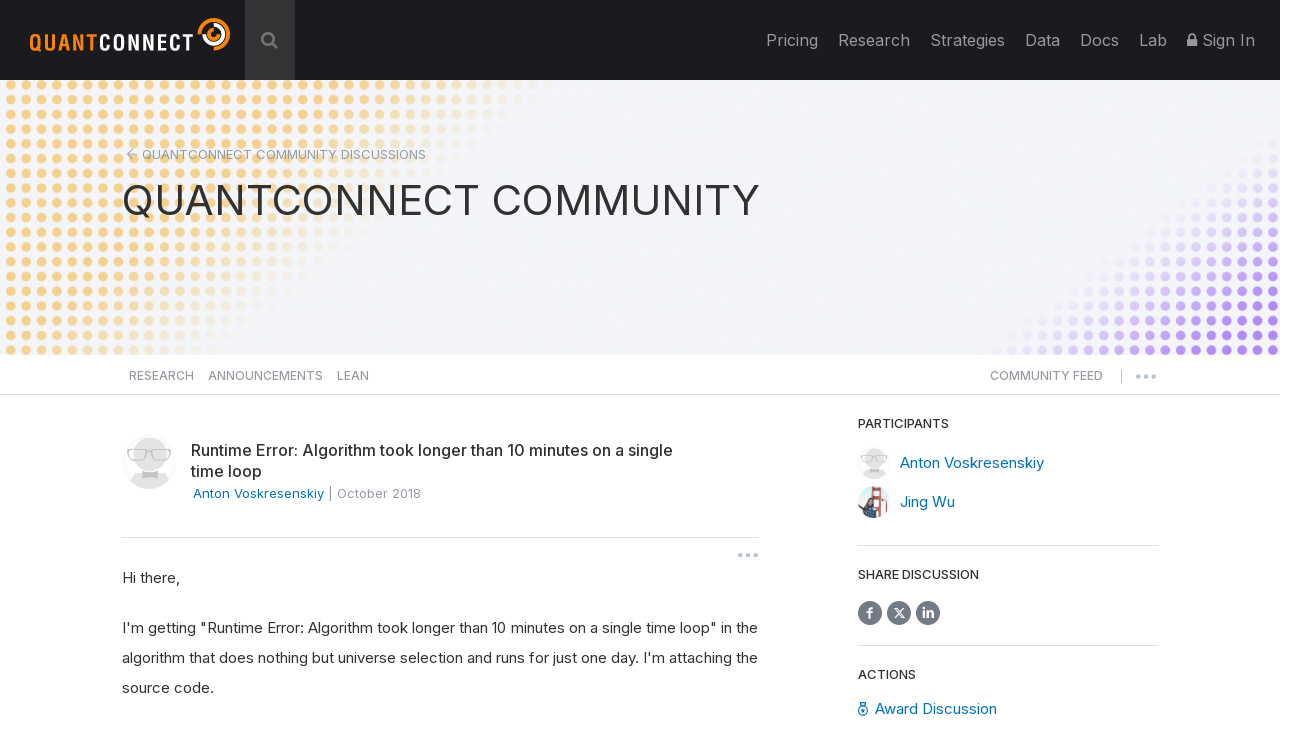

--- FILE ---
content_type: text/html; charset=UTF-8
request_url: https://www.quantconnect.com/forum/discussion/4735/runtime-error-algorithm-took-longer-than-10-minutes-on-a-single-time-loop/
body_size: 35352
content:
<!DOCTYPE html>
<html xmlns="http://www.w3.org/1999/xhtml" id="QuantConnect" class="quantconnect" prefix="og: http://ogp.me/ns#" lang="en">

<head>
    <meta charset="UTF-8">
    <meta name="viewport" content="width=device-width, initial-scale=1">
    <meta property="fb:app_id" content="147227222023467"> 
<meta property="og:url" content="https://www.quantconnect.com/forum/discussion/4735/runtime-error-algorithm-took-longer-than-10-minutes-on-a-single-time-loop/"> 
<meta name="twitter:image:alt" content="Runtime Error: Algorithm took longer than 10 minutes on a single time loop"> 
<meta name="twitter:title" content="Runtime Error: Algorithm took longer than 10 minutes on a single time loop"> 
<meta property="og:title" content="Runtime Error: Algorithm took longer than 10 minutes on a single time loop"> 
<meta name="twitter:description" content="Algorithm hangs after 10 minutes due to large History call in universe selection function, causing Runtime Error."> 
<meta property="og:description" content="Algorithm hangs after 10 minutes due to large History call in universe selection function, causing Runtime Error."> 
<meta name="twitter:card" content="summary_large_image"> 
<meta name="twitter:site" content="@QuantConnect"> 
<meta name="twitter:image" content="https://cdn.quantconnect.com/terminal/i/backtest_411a36abf5f3eb34bd86e03d0a48b434.png"> 
<meta property="og:image" content="https://cdn.quantconnect.com/terminal/i/backtest_411a36abf5f3eb34bd86e03d0a48b434.png"> 
<meta property="og:image:secure_url" content="https://cdn.quantconnect.com/terminal/i/backtest_411a36abf5f3eb34bd86e03d0a48b434.png"> 
<meta property="og:image:type" content="image/png"> 
<meta property="og:image:width" content="1200"> 
<meta property="og:image:height" content="628"> 
<meta property="og:type" content="website"> 
<meta property="og:site_name" content="Runtime Error: Algorithm took longer than 10 minutes on a single time loop - QuantConnect.com"> 
<meta name="description" content="Algorithm hangs after 10 minutes due to large History call in universe selection function, causing Runtime Error."> 
<meta name="keywords" content="Runtime Error,Algorithm,Time loop,Source code,History call,Scheduled function,Market open,Hangs,Log output,Data symbol,AddEquity,RemoveSecurity,Pre-filter,Indicators,Comment"> 
<meta name="Content-Type" content="text/html; charset=utf-8"> 
<meta property="fb:admins" content="551240720"> 
    <link rel="shortcut icon" type="image/x-icon" href="/qc.ico">
       <link type="text/css" rel="stylesheet"  href="https://fonts.googleapis.com/css?family=Droid+Sans" />
   <link type="text/css" rel="stylesheet"  href="https://fonts.googleapis.com/css?family=Open+Sans:400italic,600italic,400,600" />
   <link type="text/css" rel="stylesheet"  href="https://fonts.googleapis.com/css?family=Open+Sans+Condensed:300" />
   <link type="text/css" rel="stylesheet"  href="https://www.quantconnect.com/forum/css/build/forum.css?tm=1767383139" />
 <script type="text/javascript" >var IFRAME_SRC = '//cdn.iframe.ly/api/iframe';var IFRAMELY_API_HASH = 'f8666d7571ca543956a0207272c02c4b'; </script>
 <script type="text/javascript"  src="https://www.quantconnect.com/forum/js/libraries/ckeditor5/ckeditor.js?tm=1700011859"  ></script>
 <script type="text/javascript"  src="https://cdnjs.cloudflare.com/ajax/libs/mathjax/2.7.7/MathJax.js?config=TeX-MML-AM_CHTML"  ></script>
 <script type="text/javascript" >window.addEventListener('load', function(event){ $(document).mouseup(function(e) {
if(!$('.share-menu').is(e.target) && $('.share-menu').has(e.target).length === 0){ $('.share-menu').hide();}
if(!$('.extra-btns').is(e.target) && $('.extra-btns').has(e.target).length === 0){ $('.extra-btns').hide();}
if(!$('.discussion-extra-btns').is(e.target) && $('.discussion-extra-btns').has(e.target).length === 0){ $('.discussion-extra-btns').hide();}
});  }); </script>
<link href="https://www.quantconnect.com/forum/discussion/4735/runtime-error-algorithm-took-longer-than-10-minutes-on-a-single-time-loop/" rel="canonical"><link rel="prefetch" href="https://cdn.quantconnect.com/i/tu/backtest-icon-v3.png">
<title>Runtime Error: Algorithm took longer than 10 minutes on a single time loop - QuantConnect.com</title>
    <script>
        var lazyLoaderPosthog = function() {
            window.removeEventListener('scroll', lazyLoaderPosthog);
            window.removeEventListener('mouseover', lazyLoaderPosthog);

            ! function(t, e) {
                var o, n, p, r;
                e.__SV || (window.posthog = e, e._i = [], e.init = function(i, s, a) {
                    function g(t, e) {
                        var o = e.split(".");
                        2 == o.length && (t = t[o[0]], e = o[1]), t[e] = function() {
                            t.push([e].concat(Array.prototype.slice.call(arguments, 0)))
                        }
                    }(p = t.createElement("script")).type = "text/javascript", p.async = !0, p.src = s.api_host + "/static/array.js", (r = t.getElementsByTagName("script")[0]).parentNode.insertBefore(p, r);
                    var u = e;
                    for (void 0 !== a ? u = e[a] = [] : a = "posthog", u.people = u.people || [], u.toString = function(t) {
                            var e = "posthog";
                            return "posthog" !== a && (e += "." + a), t || (e += " (stub)"), e
                        }, u.people.toString = function() {
                            return u.toString(1) + ".people (stub)"
                        }, o = "capture identify alias people.set people.set_once set_config register register_once unregister opt_out_capturing has_opted_out_capturing opt_in_capturing reset isFeatureEnabled onFeatureFlags getFeatureFlag getFeatureFlagPayload reloadFeatureFlags group updateEarlyAccessFeatureEnrollment getEarlyAccessFeatures getActiveMatchingSurveys getSurveys getNextSurveyStep onSessionId".split(" "), n = 0; n < o.length; n++) g(u, o[n]);
                    e._i.push([i, s, a])
                }, e.__SV = 1)
            }(document, window.posthog || []);
            posthog.init('phc_8NVGcOFSlRejLd3O4vamJS4vLQrxMnQISsq5Ofdk6Wz', {
                api_host: '//www.quantconnect.com/api/v2/site-performance',
                person_profiles: 'identified_only',
                disable_session_recording: true,
                autocapture: false
            });
        };

        // Check if the domain contains 'quantconnect.com' else is a dev render
        if (window.location.hostname.includes('quantconnect.com')) {
            // window.addEventListener('mouseover', lazyLoaderPosthog);
            // window.addEventListener('scroll', lazyLoaderPosthog);
        }
    </script>

</head>
<body>

    <div class="height-fixer" style="min-height: 100%; position: relative;">
        <header class="standard desktop-header">
            <nav class="navbar navbar-inverse navbar-fixed-top">
                <div class="container-fluid" style="padding: 0 15px;background-color: #1B1B1F;">
                    <div class="navbar-header">
                        <button type="button" class="navbar-toggle collapsed" data-toggle="collapse" data-target="#qc-navbar-collapse" aria-expanded="false">
                            <span class="sr-only">Toggle navigation</span> <span class="icon-bar"></span>
                            <span class="icon-bar"></span> <span class="icon-bar"></span>
                        </button>
                        <a id="header-qc-logo" href="https://www.quantconnect.com" class="logo FL clearfix navbar-brand" title="QuantConnect - Democratizing Finance, Empowering Individuals"> </a>
                    </div>
                                            <div id="search-wrapper" onclick="GlobalSearchBox.Initialize();">
                            <div class="search-input" id="header-search-box">
                                <form autocomplete="off" style="width: calc(100% - 40px);display: inline-block;">
                                    <input style="display: none" type="text">
                                    <input id="auto-complete-input-field" type="text" name="qc-search-box" placeholder="&#xF002;" autocomplete="off">
                                </form>
                                <div class="input-icons">
                                    <i class="fa fa-times" aria-hidden="true" onclick="GlobalSearchBox.OnClearClick();"></i>
                                </div>
                            </div>
                            <div id="header-search-hits">
                                <div class="instructions">
                                    &uarr;&darr; to select, press <b>enter</b> to go, use <b>esc</b> to exit
                                </div>
                                <div class="hits"></div>
                            </div>
                            <div id="header-search-hits-backdrop" onclick="GlobalSearchBox.OnClearClick();"></div>
                        </div>
                                        <div class="" id="qc-navbar-collapse">
                        <ul class="nav navbar-nav">
                                                        <li class="top">
                                <a class="top" href="/pricing/" title="Pricing"> Pricing </a>
                            </li>

                            
                            <li class="top nav-forum">
                                <a class="top" href="https://www.quantconnect.com/research/" title="Explore comprehensive financial research, providing insights, analysis, and trends for informed decision-making.">
                                    Research </a>
                            </li>
                            <li class="top nav-strategies hidden-sm">
                                <a class="top" href="https://www.quantconnect.com/strategies/" title="Jumpstart your algorithm development with a selection of top community strategies that update weekly.">
                                    Strategies </a>
                            </li>
                            <li class="top dataButton hidden-sm hidden-md ">
                                <a class="top" href="https://www.quantconnect.com/datasets/" title="Download free historical data from our Data Library">
                                    Data </a>
                            </li>
                            <li class="top nav-documentation">
                                <a href="https://www.quantconnect.com/docs/" class="top" title="Learn more about how to make the most of QuantConnect in the documentation">
                                    <span class="hidden-sm hidden-md qc-hidden-lg">Documentation</span>
                                    <span class="visible-sm visible-md">Docs</span>
                                    <span class="qc-visible-lg-block">Docs</span> </a>
                            </li>
                            <li class="top nav-terminal">
                                <a href="https://www.quantconnect.com/terminal/" class="top" title="Backtest your algorithms on historical data.">
                                    <span class="hidden-sm hidden-md qc-hidden-lg">Algorithm Lab</span>
                                    <span class="visible-sm visible-md">Lab</span>
                                    <span class="qc-visible-lg-block">Lab</span> </a>
                            </li>
                                                            <li class="top dropdown">
                                    <a href="/login/" class="dropdown-toggle top" title="Sign In to QuantConnect" role="button" aria-haspopup="true" aria-expanded="false">
                                        <i class="fa fa-lock"></i> Sign In </a>
                                </li>
                                                    </ul>
                    </div>
                </div>
            </nav>
        </header>
        <script>
    function toggleNavigation() {
        let mobileNavDropdown = $("#qc-navbar-collapse-mobile");
        mobileNavDropdown.toggleClass('hidden');
        if (mobileNavDropdown.hasClass('hidden')) {
            window.removeEventListener('touchmove', blockNavigationTouchPropagtation, {
                passive: false
            });
        } else {
            window.addEventListener('touchmove', blockNavigationTouchPropagtation, {
                passive: false
            });
        }
    }

    function blockNavigationTouchPropagtation(event) {
        if (!$("#qc-navbar-collapse-mobile").hasClass('hidden')) {
            event.preventDefault();
            event.stopImmediatePropagation();
        }
    }
</script>
<header class="thin mobile-header">
    <nav class="navbar navbar-inverse navbar-fixed-top">
        <div class="container-fluid" style="padding: 0 15px;">
            <div class="navbar-header navbar-header-mobile">
                <button type="button" class="navbar-toggle collapsed" onclick="toggleNavigation()">
                    <span class="sr-only">Toggle navigation</span> <span class="icon-bar"></span>
                    <span class="icon-bar"></span> <span class="icon-bar"></span>
                </button>
                                <a id="header-qc-logo" href="https://www.quantconnect.com" class="logo FL clearfix navbar-brand" title="QuantConnect - Democratizing Finance, Empowering Individuals"> </a>
                <span class="service-name hidden-xs hidden-sm hidden-md">Forum</span>
            </div>
        </div>
    </nav>
</header>
<div class="navbar-collapse hidden" id="qc-navbar-collapse-mobile">
    <button class="close-nav" onclick="toggleNavigation()">
        <img src="https://cdn.quantconnect.com/i/tu/menu-close-icon.svg">
    </button>
    <ul class="nav navbar-nav" id="qc-navbar-mobile-list">
                <span class="nav-heading" style="margin-top: 15px;">Platform</span>
        <li class="top nav-live-broadcast">
            <a class="top" href="//www.quantconnect.com/pricing/" title="Pricing">Pricing</a>
        </li>
        <li class="divider-vertical top nav-live-broadcast"></li>
                <li class="top nav-forum">
            <a class="top" href="//www.quantconnect.com/research/" title="Explore comprehensive financial research, providing insights, analysis, and trends for informed decision-making.">
                Research </a>
        </li>
        <li class="top nav-strategies">
            <a class="top" href="//www.quantconnect.com/strategies/" title="Jumpstart your algorithm development with a selection of top community strategies that update weekly.">
                Strategies </a>
        </li>
        <li class="divider-vertical top nav-forum"></li>

        <li class="top nav-terminal">
            <a class="top" href="//www.quantconnect.com/datasets/" title="Download free historical data from our Data Library.">Datasets</a>
        </li>
        <li class="divider-vertical top nav-data"></li>
        <li class="top nav-documentation">
            <a href="//www.quantconnect.com/docs/" class="top" title="Learn more about how to make the most of QuantConnect in the documentation">Documentation</a>
        </li>
        <li class="divider-vertical top nav-research"></li>
        <li class="top nav-terminal">
            <a href="//www.quantconnect.com/terminal/" class="top" title="Backtest your algorithms on historical data.">Algorithm Lab</a>
        </li>

            </ul>
            <div class="sign-in">
            <ul class="sign-up-wrapper nav navbar-nav">
                <h3>SIGN IN</h3>
                <li class="options">
                    <a class="option email" title="Sign In with Email" href="https://www.quantconnect.com/login?target=Forum" rel="nofollow">
                        <span class="option-text">
                            Sign in
                        </span> </a>
                </li>
                <li class="options">
                    <p class="join-today">
                        Don't have an account? Join QuantConnect Today
                    </p>
                </li>
                <li class="options">
                    <a class="option sign-up" title="Sign up" href="https://www.quantconnect.com/signup" rel="nofollow" style="top: 5px;">
                        <span class="option-text">
                            Sign up for Free
                        </span></a>
                </li>
            </ul>
        </div>
    </div>
        <div class="container main-container" data-bind="css:{ 'research-modifier' : QCF.Models.Discussions.OpenDiscussion()?.IsResearch() }">
<div data-bind="attr:{ class: 'row row-title row-title-forum ' + QCF.Models.Discussions.DataProvider()?.GetHeaderClass() ?? '' }">
    <div class="left-image">
        &nbsp;
    </div>
    <div class="col-xs-12" style="z-index:10">
        <div class="row">
            <div class="col-xs-12 col-md-12 col-lg-10 col-lg-offset-1 col-xl-8 col-xl-offset-2" style="float: unset;margin: 0 auto;">
                <p class="breadcrumbs" data-bind="if:QCF.Models.Discussions.OpenDiscussion(),">
                    <img src="https://cdn.quantconnect.com/i/tu/forum-header-back-arrow.svg" alt="back arrow" />
                    <span data-bind="html:QCF.Models.Discussions.DataProvider()?.GetTitle() ?? 'QUANTCONNECT COMMUNITY' ,click:ControllersDiscussions.Back"></span>
                </p>
                                <p class="title title-mobile-padding" data-bind="
                css :{ clickable:  QCF.Models.Discussions.OpenDiscussion() === null },
                click: function(){ ViewMenu.TittleClickHandler() },
                html: 
                ViewsDisplay.GetMainTittleValue(QCF.Models.Discussions.DataProvider(),  QCF.Models.Discussions.OpenDiscussion())
                " style="margin-top: 0;">QUANTCONNECT COMMUNITY</p>
            </div>
        </div>
    </div>
    <div class="right-image">
        &nbsp;
    </div>
</div>

<div data-bind="attr:{ class: 'row main-forum-row ' + QCF.Models.Discussions.DataProvider()?.GetHeaderClass() ?? '' }">
    <div class="col-xs-12 col-md-12 col-lg-10 col-lg-offset-1 col-xl-8 col-xl-offset-2 main-forum" style="display: none;" data-bind="visible:QCF.Views.Display.Discussions()">
        <div class="row categories" data-bind="visible: QCF.Models.Discussions.DataProvider().GetName() !='tagged'" style="height: 76px; margin-right: 0;">
    <div class="col-xs-12 nav-row">
        <div class="nav-menu">
                            <a class="" href="#research" role="button" data-bind="click:ControllersDiscussions.SetResearchDatasource,css:{selected: QCF.Models.Discussions.DataProvider().GetName()=='research'}">Research</a>
                <a class="hidden-xs" href="#announcements" role="button" data-bind="click:ControllersDiscussions.SetAnnouncementsDatasource,css:{selected: QCF.Models.Discussions.DataProvider().GetName()=='announcements'}">Announcements</a>
                <a class="hidden-xs" href="#lean" role="button" data-bind="click:ControllersDiscussions.SetLeanDatasource,css:{selected: QCF.Models.Discussions.DataProvider().GetName()=='lean'}">Lean</a>
                    </div>
        <div class="nav-menu" style="float: right;">

                            <a class="" href="#newest" role="button" data-bind="click:ControllersDiscussions.SetNewestDatasource,css:{selected: QCF.Models.Discussions.DataProvider().GetName()=='newest'}">
                    <span class="short-text" style="line-height: 6px;">COMMUNITY</span>
                    <span class="long-text" style="line-height: 6px;">COMMUNITY FEED</span>
                </a>
            
                        <span style="line-height: 17px;font-size: 10px;margin-right: 10px;margin-left: 10px;">|</span>
            <button id="more-menu-2" class="more-menu">
                <div class="read-toggle-dots clickable"></div>
                <div class="menu-content" style="display: none;">
                    <a class="hidden-sm hidden-md hidden-lg" href="#competition" role="button" data-bind="click:ControllersDiscussions.SetAnnouncementsDatasource,css:{selected: QCF.Models.Discussions.DataProvider().GetName()=='announcements'}">Announcements</a>
                    <a class="hidden-sm hidden-md hidden-lg" href="#lean" role="button" data-bind="click:ControllersDiscussions.SetLeanDatasource,css:{selected: QCF.Models.Discussions.DataProvider().GetName()=='lean'}">Lean</a>
                    <a href="/datasets/issues">Data Issues</a>
                </div>
            </button>
        </div>
    </div>
</div>
<hr class="full-width-hr" />
<!-- ko if: ControllersDiscussions.isCompetitionDataProvider() -->
<div class="league-banner">
    <h3>Quant League Is Moving Forward as Strategies</h3>
    <p>Quant League is evolving into Strategies, our new home for sharing, discovering, and exploring trading strategies, with improved organization and a better overall experience. Q4-2025 will be the final Quant League.</p>
    <a href="/strategies" target="_blank">Explore Strategies</a>
</div>
<div class="league-tabs">
    <span class="league-tab open-tab" data-bind="click:function(){ControllersDiscussions.SetCompetitionsDatasource('league')}, css:{active: QCF.Models.Discussions.DataProvider().GetName()=='league'}">OPEN LEAGUE <span class="league-period" data-bind="text:QCF.Views.Competition.SelectedCompetitionTimePeriod()"></span></span>
    <span class="league-tab pro-tab" data-bind="click:function(){ControllersDiscussions.SetCompetitionsDatasource('pro-league')}, css:{active: QCF.Models.Discussions.DataProvider().GetName()=='pro-league'}">PRO LEAGUE <span class="league-period" data-bind="text:QCF.Views.CompetitionPro.SelectedCompetitionTimePeriod()"></span></span>
</div>
<!-- /ko -->
<div class="row content-wrap">
    <div class="col-sm-12 col-md-8 col-lg-8 col-xl-8 content-area">
        <div class="row" data-bind="with:QCF.Models.Discussions.DataProvider()">
            <div data-bind="if: typeof $data.GetTags !== 'undefined' ">
                <div class="col-xs-12 tags" style="padding: 30px 10px;" data-bind="foreach:{data:QCF.Models.Discussions.DataProvider().GetTags(), as:'tag'}">
                    <button type="button" class="btn tag pull-left" style="margin-right:10px;">
                        <span data-bind="text:tag.Name"></span>
                        <a href="#" data-bind="click:function(){ControllersTags.OnRemoveClick(tag);}"><i class="fa fa-sm fa-times" aria-hidden="true"></i></a>
                    </button>
                </div>
            </div>
        </div>

        <div class="col-xs-12 discussions discussion-search-desktop" data-bind="visible:QCF.Views.Search.Visible()">
            <div class="search-close clickable" data-bind="click:ViewsSearch.OnSearchClick">
                <i class="fa fa-times" aria-hidden="true"></i>
            </div>
        </div>

        <div class="col-xs-12 search-results" data-bind="visible:QCF.Views.Search.Visible()">
            <!-- ko foreach:{data:QCF.Views.Search.Results(),as:'oResult'} -->
            <div class="row discussion">
                <div class="col-xs-2 col-md-2 col-lg-1 col-xl-1">
                    <div class="search-icon" data-bind="html:oResult.iconHtml"></div>
                    <div class="search-badge" data-bind="html:oResult.badgeHtml"></div>
                </div>
                <div class="col-xs-10 col-md-10 col-lg-11 col-xl-11">
                    <a href="#" class="title" data-bind="text:oResult.title,attr:{href:oResult.link}"></a>
                    <span class="description" data-bind="html:oResult.snippet"></span>
                </div>
            </div>
            <!-- /ko -->
            <div class="row" data-bind="">
                <div class="col-xs-12" data-bind="visible:QCF.Views.Search.Results().length == 0" style="text-align: center; margin: 13px;">
                    No Results
                </div>
            </div>
        </div>

        <nav data-bind="visible:QCF.Views.Search.Visible() && QCF.Views.Search.Results().length > 0">
            <ul class="pagination">
                <li data-bind="css:{disabled:!QCF.Views.Search.Pagination.PrevEnabled()}">
                    <a href="#" aria-label="Previous" data-bind="click:function(){ QCF.Views.Search.Pagination.PreviousPage(); }">
                        <span aria-hidden="true">&laquo;</span> </a>
                </li>
                <!-- ko foreach:{data:QCF.Views.Search.Pagination.VisibleNumbers,as:'oNumber'} -->
                <li data-bind="css:{active:oNumber.active}">
                    <a href="#" data-bind="click:function(){ QCF.Views.Search.Pagination.SetPage(oNumber.number); }">
                        <span data-bind="text:oNumber.number">1</span> </a>
                </li>
                <!-- /ko -->
                <li data-bind="css:{disabled:!QCF.Views.Search.Pagination.NextEnabled()}">
                    <a href="#" aria-label="Next" data-bind="click:function(){ QCF.Views.Search.Pagination.NextPage(); }">
                        <span aria-hidden="true">&raquo;</span> </a>
                </li>
            </ul>
        </nav>

        <div class="col-xs-12 discussion-category" data-bind="visible:QCF.Models.Discussions.DataProvider().GetName()=='lean'">
            <div class="lean-section-banner">
                <div class="lean-tagline">
                    <div class="lean-logo">
                        <img src="https://cdn.quantconnect.com/i/tu/lean-section-banner-logo.svg" alt="LEAN Logo">
                    </div>
                    <h3>Radically Open-Source Algorithmic Trading Engine</h3>
                </div>
                <div>
                    <p style="margin: 0;"><a href="https://www.lean.io">LEAN</a> is the open-source algorithmic trading engine powering QuantConnect.
                        Founded in 2012 LEAN has been built by a global community of 180+                        engineers and powers more than 300+ hedge funds today.</p>
                </div>
            </div>
        </div>

        <div id="join-discord" class="col-xs-12 discussion-category join-discord dismissible-discord" data-bind="visible:QCF.Models.Discussions.DataProvider().GetName()=='newest'">
            <span id="hide-discord" class="hide-discord" onclick="ViewsDismissibleElements.hide('discord')"></span>
            <span><a class="discord-link" href="/discord"></a></span>
            <div class="row">
                <div class="discord-content">
                    <img src="https://cdn.quantconnect.com/i/tu/discord-icon.svg" class="discord-icon" width="70" style="margin-bottom: 1rem;">
                    <div class="discord-copy">
                        <h3>Join Our Discord Channel</h3>
                        <p>Join QuantConnect's Discord server for real-time support, where a vibrant community of traders and developers awaits to help you with any of your QuantConnect needs.</p>
                    </div>
                </div>
            </div>
        </div>

        <!-- ko if: ControllersDiscussions.isCompetitionDataProvider() -->
        <div data-bind="template:{name: 'league-chart', data: {
                id: QCF.Models.Discussions.DataProvider().GetName() + '-line-chart',
            }}">
        </div>

        <!-- /ko -->

                    <div class="col-xs-12 discussions discussions_main clickable" data-bind="foreach:{data:QCF.Models.Discussions.PendingResearch, as:'oDiscussion'},visible:!QCF.Views.Search.Visible()">
                <div class="pending-discussion">
                    <div class="row ">
                        <div class="col-xs-12 pending-label">
                            <label>pending review</label>
                            <span>This research is under review. To publish this research attract three community upvotes.</span>
                        </div>
                    </div>
                    <div class="row discussion clickable" data-bind="click:function(){ControllersDiscussions.LoadDiscussionById(oDiscussion.Id);}">

                        <div class="col-xs-12 discussions-user-profile">
                            <a href="#" data-bind="style:{'background-image':oDiscussion.CreatorProfileStyle}, attr:{'data-user-profile':oDiscussion.CreatorBadge.publicId, href:oDiscussion.CreatorProfileUrl}" class="profile-popover thumb clickable" role="button" data-toggle="popover" data-trigger="hover" data-container="body" target="_blank"></a>
                        </div>
                        <div style="width: calc(100% - 54px);">
                            <div class="discussions-raw">
                                <div class="discussions-details">
                                    <a href="#" class="title" data-bind="html:oDiscussion.Title,attr:{href:oDiscussion.Href,'data-discussion-id' :oDiscussion.Id}"></a>
                                    <div class="description" data-bind="html:oDiscussion.Description"></div>
                                </div>
                            </div>
                        </div>
                    </div>
                </div>
                <hr>
            </div>


            <div class="col-xs-12 discussions discussions_main clickable" data-bind="visible:QCF.Models.Discussions.Draft().length > 0">
                <br>
                <h4>Draft Discussions</h4>
                <hr>
            </div>

            <div class="col-xs-12 discussions discussions_main clickable" data-bind="foreach:{data:QCF.Models.Discussions.Draft, as:'oDiscussion'},visible:!QCF.Views.Search.Visible()">
                <div class="pending-discussion" style="border-radius: 0;">
                    <div class="row discussion clickable" data-bind="click:function(){ControllersDiscussions.LoadDiscussionById(oDiscussion.Id);}">

                        <div class="col-xs-12 discussions-user-profile">
                            <a href="#" data-bind="style:{'background-image':oDiscussion.CreatorProfileStyle}, attr:{'data-user-profile':oDiscussion.CreatorBadge.publicId, href:oDiscussion.CreatorProfileUrl}" class="profile-popover thumb clickable" role="button" data-toggle="popover" data-trigger="hover" data-container="body" target="_blank"></a>
                        </div>
                        <div style="width: calc(100% - 54px);">
                            <div class="discussions-raw">
                                <div class="discussions-details">
                                    <a href="#" class="title" data-bind="html:oDiscussion.Title,attr:{href:oDiscussion.Href,'data-discussion-id' :oDiscussion.Id}"></a>
                                    <div class="description" data-bind="html:oDiscussion.Description"></div>
                                </div>
                            </div>
                        </div>
                    </div>
                </div>
            </div>
            <div class="col-xs-12 discussions discussions_main clickable" data-bind="visible:QCF.Models.Discussions.Draft().length > 0">
                <br>
                <br>
                <h4>Bookmarked Discussions</h4>
                <hr>
            </div>

            <div class="col-xs-12 discussions" data-bind="template:{name:QCF.Models.Discussions.DataProvider().GetTemplate('list'), foreach: QCF.Models.Discussions.Collection(),as:'discussion'},visible:!QCF.Views.Search.Visible()"></div>

            <div class="col-xs-12" style="text-align: center; padding: 25px 0;" data-bind="visible:QCF.Models.Discussions.Collection().length == 0">
                <span data-bind="visible:QCF.Models.Discussions.Loading()">Loading...</span>
            </div>
            <nav data-bind="visible:!QCF.Views.Search.Visible() && QCF.Models.Discussions.Collection().length > 0">
                <ul class="pagination">
                    <li data-bind="css:{disabled:!QCF.Models.Discussions.Pagination.PrevEnabled()}">
                        <a href="#" aria-label="Previous" data-bind="click:function(){ QCF.Models.Discussions.Pagination.PreviousPage(); }">
                            <span aria-hidden="true">&laquo;</span> </a>
                    </li>
                    <!-- ko foreach:{data:QCF.Models.Discussions.Pagination.VisibleNumbers,as:'oNumber'} -->
                    <li data-bind="css:{active:oNumber.active}">
                        <a href="#" data-bind="click:function(){ QCF.Models.Discussions.Pagination.SetPage(oNumber.number); }, text:oNumber.number"> </a>
                    </li>
                    <!-- /ko -->
                    <li data-bind="css:{disabled:!QCF.Models.Discussions.Pagination.NextEnabled()}">
                        <a href="#" aria-label="Next" data-bind="click:function(){ QCF.Models.Discussions.Pagination.NextPage(); }">
                            <span aria-hidden="true" style="position: absolute;left: 11px;top: 3px;">&raquo;</span> </a>
                    </li>
                </ul>
            </nav>
            </div>
    <div class="col-xs-12 col-md-4 col-lg-4 col-xl-4 menu-area">
        <div class="new-discussion-btn-holder" style="padding-top:25px;">
            <a class="new-discussion-btn" href="#" role="button" data-bind="visible:window.login && QCF.Models.Discussions.DataProvider()?.GetName() == 'research' ,click:function(){ControllersNavigation.GoToNewResearch()}">
                <img src="https://cdn.quantconnect.com/i/tu/plus-icon.svg" width="10" height="10" class="discussion-img" />
                &nbsp;Share New Research </a>

            <p style="font-size:14px;margin-top:15px;text-align:left;" data-bind="visible:window.login && QCF.Models.Discussions.DataProvider()?.GetName() == 'research'">Refer to our <a href="/docs/v2/cloud-platform/community/research" target="_blank">Research Guidelines</a> for high quality research posts.</p>

            <a class="new-discussion-btn" href="#" role="button" data-bind="visible:window.login && QCF.Models.Discussions.DataProvider()?.GetName() !== 'research' ,  click:function(){ControllersNavigation.GoToNewDiscussion()}">
                <img src="https://cdn.quantconnect.com/i/tu/plus-icon.svg" width="10" height="10" class="discussion-img" />
                &nbsp;Start New Discussion </a>

            <a class="new-discussion-btn" href="https://www.quantconnect.com/terminal" role="button" data-bind="visible:!window.login">
                Sign up </a>
        </div>
                <hr class="discussion-btn-hr">
        <div class="forum-search">
            <h5 style="margin-bottom: 15px">SEARCH DISCUSSIONS</h5>
            <div class="discussions discussion-search-desktop">
                <input type="text" id="discussions-search-box-desktop" class="form-control input-lg" placeholder="Keyword" onkeyup="ViewsSearch.OnSearchKeuUp();">
                <div class="input-search-icon">
                    <img src="https://cdn.quantconnect.com/i/tu/search.svg">
                </div>
            </div>
        </div>
        <hr class="hidden-md hidden-lg hidden-xl mobile-menu-hr">
        <div class="col-xl-12 menu">
            <!-- 
<a href="/pricing"><img src="https://cdn.quantconnect.com/i/tu/bf-forum.gif" class="img-responsive" style="margin-bottom: 20px;"></a> -->
            <!-- ko if: QCF.Models.Discussions.DataProvider()?.GetName() == 'research' && QCF.Models.Discussions.TopResearch().length > 0 -->
            <hr class="publications-hr">
            <h5 style="margin-bottom: 4px;">TOP 5 Research Publications</h5>
            <div class="top-researches" data-bind="foreach:{data:QCF.Models.Discussions.TopResearch(),as:'topResearch'}">
                <div class="research">
                    <p class="research-title">
                        <span data-bind="text: $index() + 1 + '. '"></span><a target="_blank" data-bind="html: topResearch.Title, attr: { href: topResearch.Url }"></a>
                    </p>
                    <p>
                        <span data-bind="html: topResearch.CreatorName"></span> - <span data-bind="text: topResearch.Votes() + ' Upvotes' "></span>
                    </p>
                </div>
            </div>
            <!-- /ko -->

            <!-- ko if: QCF.Models.Discussions.DataProvider()?.GetName() === 'league' -->

            <div data-bind="template:{name: 'league-details', data: {
                dataProviderName: QCF.Models.Discussions.DataProvider().GetName(),
                leagueMenuName: QCF.Views.Competition.LeagueMenuName,
                CompetitionTimePeriods: QCF.Views.Competition.CompetitionTimePeriods,
                selectedCompetitionTimePeriod: QCF.Views.Competition.SelectedCompetitionTimePeriod,
                onCompetitionTimePeriodChange: QCF.Views.Competition.OnCompetitionTimePeriodChange,
                returnMenuTittle: QCF.Views.Competition.ReturnMenuTittle()
                } }">
            </div>

            <!-- /ko -->

            <!-- ko if: QCF.Models.Discussions.DataProvider()?.GetName() === 'pro-league' -->

            <div data-bind="template:{name: 'league-details', data: {
                dataProviderName: QCF.Models.Discussions.DataProvider().GetName(),
                leagueMenuName: QCF.Views.CompetitionPro.LeagueMenuName,
                CompetitionTimePeriods: QCF.Views.CompetitionPro.CompetitionTimePeriods,
                selectedCompetitionTimePeriod: QCF.Views.CompetitionPro.SelectedCompetitionTimePeriod,
                onCompetitionTimePeriodChange: QCF.Views.CompetitionPro.OnCompetitionTimePeriodChange,
                returnMenuTittle: QCF.Views.CompetitionPro.ReturnMenuTittle()
                } }">
            </div>

            <!-- /ko -->

            <!-- ko if: QCF.Models.Discussions.DataProvider()?.GetName() != 'research' -->
            <div class="users-online">
                <hr>
                <h5 style="margin-bottom: 4px;">456,500 Quants.</h5>
                                    <a class="text-gold" style="margin-top: 4px; font-size:14px" href="/terminal">Become a Quant</a> <br>
                                <p class="online">Online Now</p>
                <div class="row" style="margin-bottom: 20px;">
                    <div data-bind="if: QCF.Models.Metadata.NumUsersOnline() > 20">
                        <div class="col-xs-12" data-bind="foreach:{ data: QCF.Models.Metadata.UsersOnline.slice(0,19), as:'oUser' }">
                            <a href="" data-bind="style:{'background-image':'url(\''+oUser.image+'\')' }, attr:{'data-user-profile':oUser.public_id, href:oUser.profileUrl}" class="profile-popover thumb group clickable" data-toggle="popover" role="button" target="_blank" data-trigger="hover" data-container="body"></a>
                            <div data-bind="if: $index() == 18, visible: $index() == 18" class="thumb plus">
                                <p data-bind="text: '+' + (QCF.Models.Metadata.NumUsersOnline()-19).toString()"></p>
                            </div>
                        </div>
                    </div>
                    <div data-bind="if: QCF.Models.Metadata.NumUsersOnline() <= 20">
                        <div class="col-xs-12" data-bind=" foreach:{ data: QCF.Models.Metadata.UsersOnline, as:'oUser' }">
                            <a href="" target="_blank" data-bind="style:{'background-image':'url(\''+oUser.image+'\')' }, attr:{'data-user-profile':oUser.public_id, href:oUser.profileUrl}" class="profile-popover thumb clickable" data-toggle="popover" role="button" target="_blank" data-trigger="hover" data-container="body"></a>
                        </div>
                    </div>
                </div>
                <a class="code-conduct" href="/codeofconduct">Code of Conduct</a>
            </div>
            <!-- /ko -->
            <div class="vote-features-cta">
                <hr>
                <h5 style="margin-bottom: 11px;">VOTE FOR UPCOMING FEATURES</h5>
                <p style="margin-bottom: 10px;line-height:1.6">Share your input and vote on our future direction.</p>
                <a href="/roadmap" target="_blank" style="font-size: 13px;">LEAN Roadmap</a>
            </div>
            <!-- ko with: QCF.Models.Discussions.DataProvider() -->
            <div class="research-mailing-list" data-bind="if: $data.GetMailingName() !== null">
                <hr>
                                    <h5 style="margin-bottom: 11px" data-bind="text: 'JOIN OUR ' + $data.GetMailingName() + ' MAILING LIST'"></h5>
                    <p style="margin-bottom:10px">Create an account on QuantConnect for the latest <span data-bind="text:  $data.GetMailingName().toLowerCase()"></span> delivered to your inbox.</p>
                    <a href="/signup" style="font-size: 13px;">Sign Up Today</a>
                            </div>
            <!-- /ko -->
        </div>
    </div>
</div>



<script type="text/html" id="discussion-list-default">
    <div class="row discussion clickable" data-bind="click:function(){ControllersDiscussions.LoadDiscussionById(discussion.Id);}">
        <div class="col-xs-12 discussions-user-profile">
            <a href="#" data-bind="style:{'background-image':discussion.CreatorProfileStyle}, attr:{'data-user-profile':discussion.CreatorBadge.publicId, href:discussion.CreatorProfileUrl}" class="profile-popover thumb clickable" role="button" data-toggle="popover" data-trigger="hover" data-container="body" target="_blank"></a>
        </div>
        <div style="width: calc(100% - 54px);">
            <div class="discussions-raw">
                <div class="discussions-details">
                    <a href="#" class="title" data-bind="html:discussion.Title,attr:{href:discussion.Href,'data-discussion-id' :discussion.Id}"></a>
                    <div class="description" data-bind="html:discussion.Description"></div>
                </div>
                <div class="announcement-row">
                    <div class="announcement-image">
                        <div data-bind="style:{ 'background-image':  'url(\'' + (discussion.ThumbnailSquare ?? discussion.Thumbnail) + '\')' }"></div>
                    </div>
                    <div class="announcement-content">
                        <a href="#" class="announcement-title" data-bind="html:discussion.Title,attr:{href:discussion.Href,'data-discussion-id' :discussion.Id}"></a>
                        <p data-bind="html:discussion.Summary"></p>
                        <a href="#" data-bind="attr:{href:discussion.Href}">Continue Reading</a>
                    </div>
                </div>
            </div>
        </div>
    </div>
</script>

<script type="text/html" id="discussion-list-competition">
    <div class="row discussion">
        <div style="width: calc(100%);" data-bind="if:discussion.Competition !== null">
            <div class="discussions-raw" data-bind="attr: { id: QCF.Views.Competition.GetCompetitionPanelId(discussion) ?? '' }">
                <div class="competition-row">
                    <div class="entry-titlebar">
                        <div class="entry-name clickable" data-bind="click:function(){ControllersDiscussions.LoadDiscussionById(discussion.Id);}">
                            <span data-bind="text: '#'  + (discussion.Competition.place ?? ''), attr:{ class: 'rank place-' + (discussion.Competition.place ?? '4') }"></span>
                            <h3 data-bind="html:discussion.Title"></h3>
                        </div>
                        <div data-bind="template:{name: 'league-entry-actions', data: {
                                dataProviderName: QCF.Models.Discussions.DataProvider().GetName(),
                            }}">
                        </div>
                    </div>
                    <p class="entry-description" data-bind="html:discussion.Summary"></p>

                    <div class="entry-stats" data-bind="foreach:{data:discussion.Competition.statistics,as:'stat'}">
                        <div class="stat">
                            <span data-bind="attr:{class:stat.class},text:stat.value"></span>
                            <span data-bind="text:stat.name"></span>
                        </div>
                    </div>

                    <div class="entry-team" data-bind="visible: QCF.Models.Discussions.DataProvider().GetName()=='league'">
                        <div class="team-logos" data-bind="foreach:{data:discussion.Competition.listingLogos, as: 'logo'}">
                            <span><img data-bind="attr:{src:logo}"></span>
                        </div>
                        <div class="team-members" data-bind="foreach:{data: (discussion.Competition.members ?? [] ).slice(0, 5) , as: 'member'}">
                            <a data-bind="attr:{ href: '/u/' + member.publicId}" target="_blank"><img class="profile-popover" data-bind="attr:{ src: 'https://cdn.quantconnect.com/web/i/users/thumbnail/100/' + member.profile, alt: member.name, 'data-user-profile':member.publicId}" role="button" data-toggle="popover" data-trigger="hover" data-container="body"></a>
                        </div>
                    </div>
                </div>
            </div>
        </div>
    </div>
</script>

<script type="text/html" id="league-details">
    <div>
        <h5 style="margin-bottom: 11px;" data-bind="text: 'About ' + $data.leagueMenuName"></h5>
        <p data-bind="html: QCF.Models.Discussions.DataProvider().aboutCompetition"></p>
        <hr>
    </div>

    <div>
        <h5 style="margin-bottom: 11px;">competition rules</h5>
        <p data-bind="text: QCF.Models.Discussions.DataProvider().competitionRules"></p>
        <a data-bind="attr: {href: QCF.Models.Discussions.DataProvider().competitionRulesURL}" style="font-size:13px">Read Rules</a>
        <hr>
    </div>

    <div class="previous-results-section" data-bind="if: $data.selectedCompetitionTimePeriod() !== null">
        <h5 style="margin-bottom: 11px;">previous competitions</h5>
        <p>Browse strategies and organization entries from previous quarter's competitions.</p>
        <div class="quarter-select">
            <select class="quarter-drp" data-bind="options: $data.CompetitionTimePeriods,
                value: $data.selectedCompetitionTimePeriod, 
                event: { change: $data.onCompetitionTimePeriodChange }">
            </select>
        </div>
        <div class="rank-table">
            <div class="table-header">
                <span>STRATEGY</span>
                <span data-bind="text:$data.returnMenuTittle"></span>
            </div>
            <div data-bind="foreach:{data: QCF.Models.Discussions.Collection().filter( d => (d.Competition ?? null) !== null ), as: 'discussion', noChildContext : true }">
                <div class="entry-row" data-bind="click: () => QCF.Views.Competition.ScrollToCompetitionRow(discussion)">
                    <span data-bind="text: discussion.Competition.place, attr:{class: 'rank place-' + discussion.Competition.place }"></span>
                    <p><span class="uni-name gray-text" data-bind="text: $data.dataProviderName === 'pro-league' ? discussion.Title : discussion.Competition.name "></span></p>
                    <p class="return" data-bind="text: discussion.Competition.statistics.find( s => s.name === QCF.Models.Discussions.DataProvider().GetView().CompetitionScoring() )?.value ?? '-'"></p>
                </div>
            </div>
        </div>
    </div>
</script>

<script type="text/html" id="league-chart">
    <div class="col-xs-12 discussions clickable">
        <div class="race-chart" data-bind="attr: { id: $data.id }" style="width: 100%; height: 400px;">
        </div>
    </div>
</script>

<script type="text/html" id="league-entry-actions">
    <div class="entry-actions">
        <a href="#" data-bind="text: $data.dataProviderName == 'league' ? 'View' : 'View Live Results', click:function(){ControllersDiscussions.LoadDiscussionById(discussion.Id);}"></a>
        <a href="#" data-bind="visible: $data.dataProviderName == 'league', attr:{href: QCF.Views.Competition.GetCloneUrl(discussion) }" target="_BLANK">Clone</a>
    </div>
</script>

<div id="popoverTable" style="display:none;">
    <table cellpadding="0" cellspacing="0" style="width:400px; height:200px;">
        <tr style="height:80px;">
            <td style="padding:15px 15px 10px 15px; width:75px;position: relative; ">
                <img class="popover-profileImg" src="#" alt="profile">
                <div class="popover-language hidden"></div>
            </td>
            <td style="padding:15px 15px 10px 0;">
                <table cellpadding="0" cellspacing="0" style="width: 100%;">
                    <tr>
                        <td>
                            <p class="popover-userName"></p>
                        </td>
                    </tr>
                    <tr>
                        <td>
                            <p class="popover-userTitle"></p>
                        </td>
                    </tr>
                </table>
            </td>
        </tr>
        <tr>
            <td colspan="2" style="border-top:1px solid #EAEFF4;">
                <table style="padding: 10px; border-collapse: collapse; width:100%;">
                    <tr>
                        <td class="popover-sectionCell">
                            <img class="popover-icon" src="https://cdn.quantconnect.com/web/i/user_popover/popover_answer_rev0.png" alt="Answers">
                            <p class="popover-answers"></p>
                            <p class="popover-sectionName">Answers</p>
                        </td>
                        <td class="popover-dividerCell">
                            <span class="popover-verticalDivider">&nbsp;</span>
                        </td>
                        <td class="popover-sectionCell">
                            <img class="popover-icon" src="https://cdn.quantconnect.com/web/i/user_popover/popover_backtests_rev0.png" alt="Backtests">
                            <p class="popover-backtests"></p>
                            <p class="popover-sectionName">Backtests</p>
                        </td>
                        <td class="popover-dividerCell">
                            <span class="popover-verticalDivider">&nbsp;</span>
                        </td>
                        <td class="popover-sectionCell">
                            <img class="popover-icon" src="https://cdn.quantconnect.com/web/i/user_popover/popover_comments_rev0.png" alt="Comments">
                            <p class="popover-comments"></p>
                            <p class="popover-sectionName">Comments</p>
                        </td>
                        <td class="popover-dividerCell">
                            <span class="popover-verticalDivider">&nbsp;</span>
                        </td>
                        <td class="popover-sectionCell">
                            <img class="popover-icon" src="https://cdn.quantconnect.com/web/i/user_popover/popover_trading_rev0.png" alt="Live Traded">
                            <p class="popover-livetraded"></p>
                            <p class="popover-sectionName">Live Traded</p>
                        </td>
                    </tr>
                </table>
            </td>
        </tr>
    </table>
</div>

<div id="popoverTableOverlay" style="display:none;">
    <table cellpadding="0" cellspacing="0" style="width:400px; height:200px;">
        <tr style="height:80px;">
            <td style="padding:15px 15px 10px 15px; width:75px;position: relative; ">
                <div class="popover-profileImg animated-background" style="width:75px; height:75px; border-radius:50%;"></div>
            </td>
            <td style="padding:15px 15px 10px 0;">
                <table cellpadding="0" cellspacing="0" style="width: 100%;">
                    <tr>
                        <td>
                            <p class="top-right animated-background" style="width:80px;"></p>
                        </td>
                    </tr>
                    <tr>
                        <td>
                            <p class="top-right animated-background" style="width:90px;"></p>
                        </td>
                    </tr>
                    <tr>
                        <td>
                            <p class="top-right animated-background" style="width:40px;"></p>
                        </td>
                    </tr>
                </table>
            </td>
        </tr>
        <tr>
            <td colspan="2">
                <p class="hr animated-background"></p>
            </td>
        </tr>
        <tr>
            <td colspan="2">
                <table style="padding: 10px; border-collapse: collapse; width:100%;">
                    <tr>
                        <td class="popover-sectionCell">
                            <div class="popover-icon animated-background"></div>
                            <p class="popover-sectionValue animated-background"></p>
                            <p class="popover-sectionName animated-background"></p>
                        </td>
                        <td class="popover-dividerCell">
                            <span class="popover-verticalDivider animated-background">&nbsp;</span>
                        </td>
                        <td class="popover-sectionCell">
                            <div class="popover-icon animated-background"></div>
                            <p class="popover-sectionValue animated-background"></p>
                            <p class="popover-sectionName animated-background"></p>
                        </td>
                        <td class="popover-dividerCell">
                            <span class="popover-verticalDivider animated-background">&nbsp;</span>
                        </td>
                        <td class="popover-sectionCell">
                            <div class="popover-icon animated-background"></div>
                            <p class="popover-sectionValue animated-background"></p>
                            <p class="popover-sectionName animated-background"></p>
                        </td>
                        <td class="popover-dividerCell">
                            <span class="popover-verticalDivider animated-background">&nbsp;</span>
                        </td>
                        <td class="popover-sectionCell">
                            <div class="popover-icon animated-background"></div>
                            <p class="popover-sectionValue animated-background"></p>
                            <p class="popover-sectionName animated-background"></p>
                        </td>
                    </tr>
                </table>
            </td>
        </tr>
    </table>
</div>
    </div>
    <div class="col-xs-12 col-md-12 col-lg-10 col-lg-offset-1 col-xl-8 col-xl-offset-2 main-forum" style="" data-bind="visible:QCF.Views.Display.Discussion()">
        <div class="row categories" data-bind="visible: QCF.Models.Discussions.DataProvider().GetName() !='tagged'" style="height: 76px; margin-right: 0;">
    <div class="col-xs-12 col-sm-6 col-md-10 nav-row">
        <div class="nav-menu">
            <a class="" href="#research" role="button" data-bind="click:ControllersDiscussions.SetResearchDatasource">Research</a>
            <a class="hidden-xs" href="#announcements" role="button" data-bind="click:ControllersDiscussions.SetAnnouncementsDatasource,css:{selected: QCF.Models.Discussions.DataProvider().GetName()=='announcements'}">Announcements</a>
            <a class="hidden-xs" href="#lean" role="button" data-bind="click:ControllersDiscussions.SetLeanDatasource,css:{selected: QCF.Models.Discussions.DataProvider().GetName()=='lean'}">Lean</a>
        </div>

        <div class="nav-menu" style="float: right;">
            <a class="" href="#newest" role="button" data-bind="click:ControllersDiscussions.SetNewestDatasource">
                <span class="short-text" style="line-height: 6px;">COMMUNITY</span>
                <span class="long-text" style="line-height: 6px;">COMMUNITY FEED</span>
            </a>
                        <span style="line-height: 17px;font-size: 10px;margin-right: 10px;margin-left: 10px;">|</span>
            <button id="more-menu-1" class="more-menu">
                <div class="read-toggle-dots clickable"></div>
                <div class="menu-content" style="display: none;">
                    <a class="hidden-sm hidden-md hidden-lg" href="#competition" role="button" data-bind="click:ControllersDiscussions.SetAnnouncementsDatasource,css:{selected: QCF.Models.Discussions.DataProvider().GetName()=='announcements'}">Announcements</a>
                    <a class="hidden-sm hidden-md hidden-lg" href="#lean" role="button" data-bind="click:ControllersDiscussions.SetLeanDatasource,css:{selected: QCF.Models.Discussions.DataProvider().GetName()=='lean'}">Lean</a>
                    <a href="/datasets/issues">Data Issues</a>
                </div>
            </button>
        </div>
    </div>
</div>
<hr class="full-width-hr" />
<div class="row">

    <div class="col-md-8 col-lg-8 col-xl-8 content-area">
        <div class="row" data-bind="with:QCF.Models.Discussions.OpenDiscussion()">
            <div class="col-xs-12 col-sm-12 content-area main-thread-area" data-bind="let:{discussion:QCF.Models.Discussions.OpenDiscussion()}"  itemscope itemtype="http://schema.org/DiscussionForumPosting" >
                <div class="col-xs-12 discussions" data-bind="attr:{ id: 'discussion-'+ discussion.Id }">
                    <div class="pending-discussion detailed-thread" data-bind="visible:discussion?.Status === 'pending' " style="display: none;">
                        <div class="row ">
                            <div class="col-xs-12 pending-label">
                                <label>pending review</label>
                                <span>This research is under review. To publish this research attract three community upvotes.</span>
                            </div>
                        </div>
                    </div>

                    <div class="pending-discussion detailed-thread" data-bind="visible:discussion?.Status === 'draft' " style="display: none;">
                        <div class="row ">
                            <div class="col-xs-12 pending-label">
                                <label style="min-width: fit-content;">draft post</label>
                                <span>This discussion is a draft. Click <a href="javascript:void(0)" data-bind="click:function(){ControllersDiscussions.PublishDraft(discussion)}">here</a> to publish this discusison.</span>
                            </div>
                        </div>
                    </div>
                    <div class="row discussion-thread discussion-context" data-bind="template:{afterRender:function(el){ControllersDiscussions.RunCommentProcesses(el)}}">

                        <div class="col-xs-12 col-md-12 col-lg-12 col-xl-12 user-profile" data-bind="template:{name:QCF.Models.Discussions.DataProvider().GetTemplate('tittle-header'),data:discussion,as:'discussion'}">
                            <!-- WARNING: Any content updated here will be overwritten by the template -->
                            <div class="name">
                                <h1 class='discussion-title' data-bind='html: discussion.Title'>Runtime Error: Algorithm took longer than 10 minutes on a single time loop</h1>                            </div>
                            <hr>
                        </div>

                        <div class="col-xs-12 content-box main-content" data-bind="template:{name:QCF.Models.Discussions.DataProvider().GetTemplate('content'),data:discussion,as:'discussion'},css:{'show-research-paywall':discussion.ShowResearchBanner}">
                            <!-- All contents here will be replaces by the template content, this is just a placeholder for web crawlers that do not run javascript -->
                            <div class="content" data-bind="html:Content" itemprop="articleBody"><p>Hi there,</p><p>I&#39;m getting &quot;Runtime Error: Algorithm took longer than 10 minutes on a single time loop&quot; in the algorithm that does nothing but universe&nbsp;selection and runs for just one day. I&#39;m attaching the source code.</p><p>The algorithm needs to warm up some indicators, so it performs a History call inside the coarse universe selection function. This History call is rather sizable: over 7K symbols, 30 daily bars each. It runs for around 6 minutes and returns successfully.</p><p>The fine universe selection function returns just a 100 symbols. It runs fine.</p><p>There is a function scheduled to run 10 minutes prior to market open. It runs okay.</p><p>Then the algorithm just hangs. It sits there for 10 minutes and exits with the&nbsp;Runtime Error. If I register another scheduled function to be called, say, 1 hour after the market open, it is never called.</p><p>Here is the log output:</p><code>05:53:58: Launching analysis for ...
06:00:16: Warmed up 7329 stocks
06:00:16: Fine collection is 5287 long
06:00:16: Today's universe: OPHT, PRTO, FFHL, CERC, CVM, ANY, RXII, ARDM, CLSN, CETC, RGSE, HTBX, NVLS, ARWR, SHIP, RVP, PACB, CLSD, DCTH, SCON, GEVO, XGTI, PFMT, OVAS, INOV, OHRP, OSG, FOLD, NURO, ATOS, ROSG, XBIT, FNCX, GALE, LIFE, CYTR, ONS, OHAI, YECO, MBOT, AIRG, ESES, BAS, ORPN, ATEC, MBRX, MGNX, MACK, CLRB, CTRV, VHC, ABEO, JAKK, HOTR, CAPN, SHLD, DTEA, ALBO, IFON, SIF, DXTR, BLCM, ABIL, IBIO, PLX, FCSC, RPRX, TEAR, OBLN, IMUC, QTM, PSIX, STAF, AMRS, NVIV, APHB, AGIO, WVE, XLRN, DLTH, PTX, SYMX, TVIA, PRKR, SBBP, MYOK, SELB, FTK, ETRM, RDUS, INSY, MXPT, STRM, ALN, FOSL, RKDA, LONE, PN, CLBS, TROV
06:01:40: before_trading_start: 51
06:01:40: Data for symbol DCIX has been limited due to numerical precision issues in the factor file. The starting date has been set to 7/4/2017.
06:02:03: Data for symbol DRYS has been limited due to numerical precision issues in the factor file. The starting date has been set to 1/21/2017.
06:10:20: Runtime Error: Algorithm took longer than 10 minutes on a single time loop.
</code><p>Weird things:</p><ul><li>before_trading_start function logs the size of Securities collection. For some strange reason, it is 51. This number seems to have nothing to do with the size of the universe. In the attached code it is 100, but if I change it to 10,&nbsp;the size of&nbsp;Securities collection is still 51 at this point.</li><li>Those &quot;Data for symbol ...&quot; warnings complain about the symbols that are not in the universe. What&#39;s going on?</li><li>In order to perform that History call in the coarse universe selection function, I have to call&nbsp;AddEquity() for each of the symbols. Initially, I was just calling&nbsp;RemoveSecurity() on them after I was done, but I noticed that &quot;before_trading_start&quot; was reporting that the Securities collection length was 7K+. So I added an additional Securities.Remove() call which brought the&nbsp;size of the Securities collection to this weird 51.</li></ul>Things that snap it out of it:<ul><li>If I pre-filter the coarse collection prior to the warm up&nbsp;step, it helps. This is not an option for me however since I must have the indicators calculated for the broadest collection of symbols.</li><li>If I comment out the lines 42 and 43 (&quot;self.AddEquity&quot; and &quot;self.Schedule.On&quot;) it also helps. If I leave the line 42 intact and comment out only the &quot;Schedule&quot; line, it would hang still. Pretty weird.</li></ul></div>
                        </div>

                        <div class="col-xs-12 content-box edit-box">
                            <textarea data-bind="attr:{ id: 'discussion-editor-'+ discussion.Id }"></textarea>
                            <a class="btn btn-default no-border" style="margin:15px 0" href="#" role="button" data-bind="click:ViewsAttachBacktest.UpdateBacktest,visible:!QCF.Views.AttachBacktest.UpdatingBacktest() && QCF.Controllers.Update.BacktestUpdatable()">
                                <i class="fa fa-paperclip" aria-hidden="true"></i> Update Backtest </a>
                            <div data-bind="visible:QCF.Views.AttachBacktest.UpdatingBacktest()" style="padding-top: 15px">
                                <form class="form-horizontal">
                                    <div class="form-group">
                                        <label for="inputPassword" class="col-sm-2 control-label">Project</label>
                                        <div class="col-sm-10">
                                            <select data-bind="options:QCF.Views.AttachBacktest.ProjectsAvailable,optionsText:'name', value:QCF.Views.AttachBacktest.SelectedProject,optionsCaption:QCF.Views.AttachBacktest.ProjectMessage()" class="form-control"></select>
                                        </div>
                                    </div>
                                    <div class="form-group">
                                        <label for="inputPassword" class="col-sm-2 control-label">Backtest</label>
                                        <div class="col-sm-10">
                                            <select data-bind="options:QCF.Views.AttachBacktest.BacktestsAvailable,optionsText:'name',value:QCF.Views.AttachBacktest.SelectedBacktest,optionsCaption:QCF.Views.AttachBacktest.BacktestMessage(), attr:{ disabled:!QCF.Views.AttachBacktest.BacktestSelectionEnabled()}" class="form-control"></select>
                                        </div>
                                    </div>
                                </form>
                            </div>
                            <div class="row" data-bind="visible:QCF.Views.AttachBacktest.UpdatingBacktest()">
                                <div class="col-xs-12" data-bind="with:QCF.Views.AttachBacktest.SelectedBacktest(),visible:QCF.Views.AttachBacktest.SelectedBacktest() !== null">
                                    <hr style="margin-top:0;">
                                    <div data-bind="template: { name: 'ko-template-backtest-embedd', data: {'backtestId': QCF.Views.AttachBacktest.SelectedBacktest().id } }"></div>
                                </div>
                            </div>
                            <hr style="margin-top:0;">
                            <br>
                            <button class="btn btn-default pull-left comment-discussion-commands" onclick="ControllersUpdate.Reset();">
                                Cancel
                            </button>
                            <button class="btn btn-default btn-primary pull-right comment-discussion-commands" onclick="ControllersUpdate.SaveDiscussion();" data-bind="text:QCF.Controllers.Update.UpdateText(),visible: QCF.Models.Discussions.OpenDiscussion().Editable()"></button>
                            <br> <br>
                        </div>
                        <div data-bind="with:QCF.Models.Discussions.OpenDiscussion().BacktestId,visible:QCF.Models.Discussions.OpenDiscussion().BacktestId !== null" >
                            <div data-bind="template: { name: 'ko-template-backtest-thumbnail', data: {'backtestId':QCF.Models.Discussions.OpenDiscussion().BacktestId} }"></div>
                        </div>


                        <div class="text-wrap footer-area" data-bind="with:QCF.Models.Discussions.OpenDiscussion()" style="margin-bottom: -5px;">
                            <div class="vote" style="margin-left: 0;border-left: none;padding-left: 0;">
                                <img src="https://cdn.quantconnect.com/i/tu/upvote-icon.svg" width="13" height="11">
                                <span class="clickable" style="font-weight: 500" data-bind="style:{  color:  $data.UpVoted() ? '#8f9ca3' : ''  },click:function(){ControllersDiscussions.ToggleUpVote($data);}, text: $data.UpVoted() ? 'Upvoted' : 'Upvote' "></span>
                            </div>
                            <div class="up-voters" style="top: -6px;">
                                <!-- ko foreach: {data:$data.Voters(), as: 'voter' } -->
                                <a href="#" data-bind="attr:{href:voter.profileUrl,'data-user-profile':voter.publicId}" class="profile-popover thumb clickable" role="button" data-toggle="popover" data-trigger="hover" data-container="body" target="_blank" style="padding: 0;width: 15px;display: inline-block;"><img data-bind="attr:{src:voter.profile}"></a>
                                <!-- /ko -->
                                <!-- ko if: $data.Votes() == 1 -->
                                <span><span data-bind="text: $data.Votes()"></span> person upvoted this</span>
                                <!-- /ko -->
                                <!-- ko if: $data.Votes() > 1 -->
                                <span><span data-bind="text: $data.Votes()"></span> people upvoted this</span>
                                <!-- /ko -->
                            </div>
                        </div>
                    </div>

                    <hr style="margin-top: 0;">

                    <!-- ko foreach:{data:QCF.Models.Discussions.OpenDiscussion().AcceptedResponse(), as:'oComment'} -->
                    <div class="row discussion-thread-comment ko-only" data-bind="attr:{ id: 'comment-'+ oComment.Id }, template: {afterRender: function(el){ControllersDiscussions.RunCommentProcesses(el)}}" style="margin-top: 25px;">
                        <div class="col-xs-12 user-profile">

                            <a href="#" data-bind="style:{ 'background-image':oComment.CreatorProfileStyle}, attr:{'data-user-profile':oComment.CreatorBadge.publicId, href:oComment.CreatorProfileUrl }" class="profile-popover thumb clickable" data-toggle="popover" role="button" target="_blank" data-trigger="hover" data-container="body">

                            </a>
                            <!-- ko if:oComment.CreatorBadge.institutionId !== null -->
                            <a href="" data-bind="attr:{href: '/institutions/'+ oComment.CreatorBadge.institutionId }">
                                <div class="institution-logo" data-bind="style:{'background-image' : 'url(\'' + oComment.CreatorBadge.institutionLogo + '\')', opacity:  oComment.CreatorBadge.institutionOpacity }"></div>
                            </a>
                            <!-- /ko -->
                            <!-- ko if:oComment.CreatorBadge.institutionId == null -->
                            <div class="institution-logo" data-bind="style:{'background-image' : 'url(\'' + oComment.CreatorBadge.institutionLogo + '\')', opacity:  oComment.CreatorBadge.institutionOpacity }"></div>
                            <!-- /ko -->
                            <div class="name">
                                <p style="display:inline; margin-bottom: 0;">
                                    <a data-bind="html:oComment.CreatorBadge.sUserName,,attr:{href:oComment.CreatorProfileUrl}">Anton Voskresenskiy</a>
                                </p>
                                <div class="badge-area comment-meta badge-area-accepted-answer">
                                    <!-- ko if:oComment.CreatorBadge.preferredOrganization.toLowerCase() !== oComment.CreatorBadge.sUserName.toLowerCase() -->
                                    <span class="organization" data-bind="html: oComment.CreatorBadge.preferredOrganization"></span>
                                    &nbsp;|&nbsp;
                                    <!-- /ko -->
                                    <span class="" style="margin-left: -3px;" data-bind="text: oComment.UpdatedHumanReadable"></span>
                                                                                                            <span> | </span>
                                    <span style="color: #21993d;"><span style="margin-right: 0.2rem;"><img src="https://cdn.quantconnect.com/i/tu/check-circle.svg" alt="accepted answer" width="14"></span>Accepted Answer</span>
                                </div>
                                <div class="extra-menu clickable" data-bind="click:function(){ oComment.ToggleBtn(); }">
                                    <img src="https://cdn.quantconnect.com/i/tu/dots.svg" width="20px" />
                                    <div class="extra-btns" style="display: none;" data-bind="attr:{id: 'btns-' + oComment.Id}">
                                        <div class="arrow"></div>
                                        <a href="#" target="_blank" data-bind="attr:{href:oComment.PermanentLink }" onclick="event.stopPropagation()" title="Link">Permalink</a><br>
                                                                            </div>
                                </div>
                            </div>
                        </div>
                        <div class="col-xs-12 content-box comment-content" data-bind="html:oComment.Content" itemprop="text">
                        </div>
                        <div class="col-xs-12 content-box edit-box">
                            <textarea data-bind="attr:{ id: 'comment-editor-'+ oComment.Id }"></textarea>
                            <a class="btn btn-default no-border" style="margin:15px 0" href="#" role="button" data-bind="click:ViewsAttachBacktest.UpdateBacktest,visible:!QCF.Views.AttachBacktest.UpdatingBacktest() && QCF.Controllers.Update.BacktestUpdatable()">
                                <i class="fa fa-paperclip" aria-hidden="true"></i> Update Backtest </a>
                            <div data-bind="visible:QCF.Views.AttachBacktest.UpdatingBacktest()" style="padding-top: 15px">
                                <form class="form-horizontal">
                                    <div class="form-group">
                                        <label for="inputPassword" class="col-sm-2 control-label">Project</label>
                                        <div class="col-sm-10">
                                            <select data-bind="options:QCF.Views.AttachBacktest.ProjectsAvailable,optionsText:'name', value:QCF.Views.AttachBacktest.SelectedProject,optionsCaption:QCF.Views.AttachBacktest.ProjectMessage()" class="form-control"></select>
                                        </div>
                                    </div>
                                    <div class="form-group">
                                        <label for="inputPassword" class="col-sm-2 control-label">Backtest</label>
                                        <div class="col-sm-10">
                                            <select data-bind="options:QCF.Views.AttachBacktest.BacktestsAvailable,optionsText:'name',value:QCF.Views.AttachBacktest.SelectedBacktest,optionsCaption:QCF.Views.AttachBacktest.BacktestMessage(), attr:{ disabled:!QCF.Views.AttachBacktest.BacktestSelectionEnabled()}" class="form-control"></select>
                                        </div>
                                    </div>
                                </form>
                            </div>
                            <div class="row" data-bind="visible:QCF.Views.AttachBacktest.UpdatingBacktest()">
                                <div class="col-xs-12" data-bind="with:QCF.Views.AttachBacktest.SelectedBacktest(),visible:QCF.Views.AttachBacktest.SelectedBacktest() !== null">
                                    <hr style="margin-top:0;">
                                    <div data-bind="template: { name: 'ko-template-backtest-embedd', data: {'backtestId': QCF.Views.AttachBacktest.SelectedBacktest().id} }"></div>
                                </div>
                            </div>
                            <hr style="margin-top:0;">
                            <br>
                            <button class="btn btn-default pull-left comment-discussion-commands" onclick="ControllersUpdate.Reset();">
                                Cancel
                            </button>
                            <button class="btn btn-default btn-primary pull-right comment-discussion-commands" onclick="ControllersUpdate.SaveComment();" data-bind="text:QCF.Controllers.Update.UpdateText(),visible: oComment.Editable()"></button>
                            <br> <br>
                        </div>
                        <div class="col-xs-12 content-box" data-bind="with:oComment.BacktestId,visible:oComment.BacktestId !== null">
                            <div data-bind="template: { name: 'ko-template-backtest-thumbnail', data: {'backtestId': oComment.BacktestId} }"></div>
                        </div>

                        <div class="col-xs-12 content-box" data-bind="with:oComment.NotebookUrl,visible:oComment.NotebookUrl !== null">
                            <ul class="nav nav-tabs" style="margin-top: 0; background: #efefef;height: 40px;">
                                <li class="active" style="margin-left:0">
                                    <a href="#" data-toggle="tab" style="line-height: 18px;">
                                        <i class="fa fa-book hidden-xl" aria-hidden="true"></i>
                                        <span class="hidden-xs hidden-sm hidden-md hidden-lg visible-xl"><i class="fa fa-book" aria-hidden="true"></i> Notebook</span>
                                    </a>
                                </li>
                                <li style="float:right">
                                    <iframe src="" loading="lazy" style="height: 26px;margin-top:6px;margin-right:33px;" allowtransparency="true" frameborder="0" scrolling="0" data-bind="attr:{src:'https://www.quantconnect.com/research/cloneButton/' + oComment.Notebook}"></iframe>
                                </li>
                            </ul>
                            <div data-bind="template: { name: 'ko-template-backtest-thumbnail', data:{'backtestId': oComment.NotebookUrl }}"></div>
                        </div>

                        <div class="admin-buttons" aria-label="" style="margin-top: 10px">

                            <button type="button" class="btn btn-xs btn-aa text-bold" data-bind="click:function(){ControllersComments.UndoAcceptAnswer(oComment);},visible:oComment.CanBeUnAcceptedResponse">
                                Remove
                            </button>
                        </div>

                        <div class="col-xs-12 content-box disclaimer-box" data-bind="visible:(oComment.CreatorBadge.sType == 'team' || oComment.CreatorBadge.sType == 'admin')" style="color: gray;">
                            <button class="btn btn-default btn-xs" onclick="$(this).parent().toggleClass('open-disclaimer')">
                                Disclaimer
                                <i class="fa fa-angle-down" aria-hidden="true"></i><i class="fa fa-angle-up" aria-hidden="true"></i>
                            </button>
                            <p class="disclaimer">The material on this website is provided for informational purposes only and does not constitute an offer to sell, a solicitation to buy, or a recommendation or endorsement for any security or strategy, nor does it constitute an offer to provide investment advisory services by QuantConnect. In addition, the material offers no opinion with respect to the suitability of any security or specific investment. QuantConnect makes no guarantees as to the accuracy or completeness of the views expressed in the website. The views are subject to change, and may have become unreliable for various reasons, including changes in market conditions or economic circumstances. All investments involve risk, including loss of principal. You should consult with an investment professional before making any investment decisions.</p>
                        </div>

                        <div class="col-xs-12 content-box footer-area" style="min-height: 40px;">
                            <div class="share-wrap pull-right flex">
                                <div class="share" style="margin-right: 0;">
                                    <img src="https://cdn.quantconnect.com/i/tu/share.svg" width="20px" class="clickable" data-bind="click:function(){oComment.ToggleShareMenu();}" />
                                    <div class="share-menu share-comment" data-bind="attr:{id: 'share-menu-' + oComment.Id}" style="display: none;">
                                        <div class="arrow"></div>
                                        <a type="button" class="badge badge-lg badge-share" href="" target="_blank" data-bind="attr:{onclick:ControllersDiscussions.GetTwitterShareHref()}">
                                            <i class="fa fa-twitter" aria-hidden="true"></i> Twitter</a>
                                        <a type="button" class="badge badge-lg badge-share" href="" target="_blank" data-bind="attr:{onclick:ControllersDiscussions.GetFacebookShareHref()}">
                                            <i class="fa fa-facebook-square" aria-hidden="true"></i> Facebook</a>
                                        <a type="button" class="badge badge-lg badge-share" href="" target="_blank" data-bind="attr:{onclick:ControllersDiscussions.GetLinkedInShareHref()}">
                                            <i class="fa fa-linkedin-square" aria-hidden="true"></i> LinkedIn</a>
                                        <a type="button" class="badge badge-lg badge-share" href="javascript:void(0)" data-bind="click:function(){ControllersDiscussions.CopyLink('https://' + 'www.quantconnect.com'+ oComment.PermanentLink)}">
                                            <i class="fa fa-link" aria-hidden="true"></i> Copy Link</a>
                                    </div>
                                </div>
                            </div>
                        </div>

                        <meta itemprop="datePublished" content="" data-bind="attr:{content: oComment.Date}" />
                    </div>
                    <!-- /ko -->
                                        <meta itemprop="commentCount" content="3" data-bind="attr:{content: CommentsCount}" />
                    <meta itemprop="headline" content="Runtime Error: Algorithm took longer than 10 minutes on a single time loop" data-bind="attr:{content: Title}" />
                    <meta itemprop="image" content="https://cdn.quantconnect.com/terminal/i/backtest_411a36abf5f3eb34bd86e03d0a48b434.png" data-bind="attr:{content: Thumbnail}" />
                    <meta itemprop="datePublished" content="2018-10-17 11:09:03" data-bind="attr:{content: Published}" />
                    <div  itemscope itemtype="http://schema.org/Person"  itemprop="author" >
                        <meta itemprop="image" content="https://cdn.quantconnect.com/web/i/users/thumbnail/100/default.jpg" data-bind="attr:{content: CreatorProfileImage}" />
                        <meta itemprop="name" content="Anton Voskresenskiy" data-bind="attr:{content: CreatorName}" />
                        <meta itemprop="url" content="https://www.quantconnect.com/u/anton_voskresenskiy" data-bind="attr:{content: CreatorProfileUrl}" />
                    </div>
                </div>
                <div class="comments-area">
                    <div class="col-xs-12 discussions" data-bind="let:{ discussion: QCF.Models.Discussions.OpenDiscussion() }">
            <div class="row discussion no-ko-only"  itemscope itemtype="http://schema.org/Comment"  itemprop="comment" >
            <div class="col-xs-12 user-profile">
                <a href="https://www.quantconnect.com/u/jing_wu_1" style="background-image: url('https://cdn.quantconnect.com/web/i/users/thumbnail/100/11e766258dae69d1498233757.jpg')" class="thumb clickable" data-toggle="popover" role="button" target="_blank"> </a>
                <p class="name">
                    <span style="z-index: 0;">Jing Wu</span>
                </p>
                <br>
                <div class="badge-area">
                    <span class="badge badge-lg"><span class="button badge-gold"></span><span>242.2k</span></span>
                                        <span class="badge badge-lg" style="margin-left: -3px;" data-bind="text:', '+ oComment.UpdatedHumanReadable"></span>,
                </div>
            </div>
            <div class="col-xs-12 content-box" itemprop="text"><p>self.AddEquity(symbol, resolution) request the equity data for the specified symbol. In universe selection algorithm, you don&#39;t need&nbsp;self.AddEquity().&nbsp;</p><p>The self.CoarseSelectionFunction and&nbsp;self.FineSelectionFunction are set to triggered at 00:00 every day by default. In the current time loop, the data of symbols returned in FineSelectionFunction(self, fine) are subscribed in OnData(self, data) automatically, symbols not returned in this time loop by FineSelectionFunction(self, fine) will be removed automatically.</p><p>You didn&#39;t specified the resolution in AddEquity(), the default resolution is minute. Therefore, you&#39;re actually subscribe all data for over 7k symbols with minute resolution. It will slow down the algorithm significantly.&nbsp; You should remove AddEquity() in the algorithm except the SPY one.</p><p>For large history requests, once you get over about 120K data points you&#39;ll run into timeout issues. For reference, coarse data set is ~7K symbols, so even 30 days at daily resolution on all symbols is 210K data points.</p><p>More reasonable would be trimming the result set down using coarse selection and then issuing a single history requests for the results of coarse to initialize the indicator.</p></div>
                                    <meta itemprop="datePublished" content="2018-10-17 22:25:07" />
            <div  itemscope itemtype="http://schema.org/Person"  itemprop="author" >
                <meta itemprop="name" content="Jing Wu" />
                <meta itemprop="url" content="https://www.quantconnect.com/u/jing_wu_1" />
            </div>
        </div>
        <hr class="no-ko-only">
            <div class="row discussion no-ko-only"  itemscope itemtype="http://schema.org/Comment"  itemprop="comment" >
            <div class="col-xs-12 user-profile">
                <a href="https://www.quantconnect.com/u/anton_voskresenskiy" style="background-image: url('https://cdn.quantconnect.com/web/i/users/thumbnail/100/default.jpg')" class="thumb clickable" data-toggle="popover" role="button" target="_blank"> </a>
                <p class="name">
                    <span style="z-index: 0;">Anton Voskresenskiy</span>
                </p>
                <br>
                <div class="badge-area">
                    <span class="badge badge-lg"><span class="button badge-bronze"></span><span>143</span></span>
                                        <span class="badge badge-lg" style="margin-left: -3px;" data-bind="text:', '+ oComment.UpdatedHumanReadable"></span>,
                </div>
            </div>
            <div class="col-xs-12 content-box" itemprop="text"><p>Thanks, Jing,</p><p>I was under the impression that I needed to call self.AddEquity() prior to calling self.History() at all times. It appears I was wrong and the self.History() call works fine without it.</p><p>One observation, however: previously, when I was calling self.AddEquity(), the self.History() call was returning a DataFrame with Symbol.Value (&quot;A&quot; for instance) as its first level index. Now that I&#39;m calling&nbsp;self.History() without a prior&nbsp;self.AddEquity(), I&#39;m getting Symbol.ID as the first level index (&quot;A RPTMYV3VC57P&quot; for instance). I wonder what causes this discrepancy and what are the rules of thumb here?</p><p>And for the future reference: my original code suggests that a sequence of&nbsp;self.AddEquity() + self.RemoveSecurity() +&nbsp;self.Securities.Remove() doesn&#39;t seem to fully unregister a stock. I was still having at least 51 of them left registered somewhere and they were slowing the algorithm down. Is there a guaranteed way to unregister a stock once and for all after a self.AddEquity()?</p></div>
                                    <meta itemprop="datePublished" content="2018-10-17 23:18:03" />
            <div  itemscope itemtype="http://schema.org/Person"  itemprop="author" >
                <meta itemprop="name" content="Anton Voskresenskiy" />
                <meta itemprop="url" content="https://www.quantconnect.com/u/anton_voskresenskiy" />
            </div>
        </div>
        <hr class="no-ko-only">
            <div class="row discussion no-ko-only"  itemscope itemtype="http://schema.org/Comment"  itemprop="comment" >
            <div class="col-xs-12 user-profile">
                <a href="https://www.quantconnect.com/u/jing_wu_1" style="background-image: url('https://cdn.quantconnect.com/web/i/users/thumbnail/100/11e766258dae69d1498233757.jpg')" class="thumb clickable" data-toggle="popover" role="button" target="_blank"> </a>
                <p class="name">
                    <span style="z-index: 0;">Jing Wu</span>
                </p>
                <br>
                <div class="badge-area">
                    <span class="badge badge-lg"><span class="button badge-gold"></span><span>242.2k</span></span>
                                        <span class="badge badge-lg" style="margin-left: -3px;" data-bind="text:', '+ oComment.UpdatedHumanReadable"></span>,
                </div>
            </div>
            <div class="col-xs-12 content-box" itemprop="text"><p>For history request, you can either explicitly use a symbol object to make the history request or ensure the symbol has been added using the AddEquity() method before making the history request. Therefore, if you request the history without AddEquity(), the symbol is a symbol object. For pandas dataframe&nbsp;in Python, implicit conversion from symbol object to a string ticker is not support, the symbol here like &quot;A RPTMYV3VC57P&quot; is actually a string format of symbol object. When you extract the values for a specified symbol, you should use str() to convert the symbol object to the string. For example</p><p><code>symbol_objects = [stock.Symbol for stock in coarse]<br />history = self.History(symbol_objects, 10, Resolution.Daily)<br />history.loc[str(symbol_objects[0])]</code></p><p>Please see Alex&#39;s explanation&nbsp;in this post.</p><oembed>https://www.quantconnect.com/forum/discussion/4466/how-to-get-history-from-a-security-symbol/p1</oembed><p>&quot;self.RemoveSecurity(Symbol)&quot; will remove the data subscription for that symbol.&nbsp; However,&nbsp;The self.CoarseSelectionFunction and&nbsp;self.FineSelectionFunction are set to trigger at 00:00 every day by default. Once there are symbols returned in&nbsp;self.FineSelectionFunction, the data will be subscribed automatically in OnData() for those symbols.&nbsp;</p><p>If you want to remove the data subscription for some symbols, you should also control the returned symbols in self.FineSelectionFunction.</p></div>
                                    <meta itemprop="datePublished" content="2018-10-18 20:41:21" />
            <div  itemscope itemtype="http://schema.org/Person"  itemprop="author" >
                <meta itemprop="name" content="Jing Wu" />
                <meta itemprop="url" content="https://www.quantconnect.com/u/jing_wu_1" />
            </div>
        </div>
        <hr class="no-ko-only">
    
    <div id="dicussion-comments-start" class="height:1px;width:100%;display:inline-block"></div>

    <!-- ko foreach:{data: discussion.Comments.Collection(),as: 'page'} -->
    <!-- ko foreach:{data: page, as:'oComment', afterRender: function(el){ControllersDiscussions.RunCommentProcesses(el)}  } -->
    <div class="row discussion-thread-comment ko-only" data-bind="attr:{ id: 'comment-'+ oComment.Id }, css: oComment.VotesClass()"  itemscope itemtype="http://schema.org/Comment"  itemprop="comment" >
        <div class="col-xs-12 user-profile">
            <a href="#" data-bind="style:{ 'background-image':oComment.CreatorProfileStyle}, attr:{'data-user-profile':oComment.CreatorBadge.publicId, href:oComment.CreatorProfileUrl }" class="profile-popover thumb clickable" data-toggle="popover" role="button" target="_blank" data-trigger="hover" data-container="body"> </a>
            <!-- ko if:oComment.CreatorBadge.institutionId !== null -->
            <a href="" data-bind="attr:{href: '/institutions/'+ oComment.CreatorBadge.institutionId }">
                <div class="institution-logo" data-bind="style:{'background-image' : 'url(\'' + oComment.CreatorBadge.institutionLogo + '\')', opacity:  oComment.CreatorBadge.institutionOpacity }"></div>
            </a>
            <!-- /ko -->
            <!-- ko if:oComment.CreatorBadge.institutionId == null -->
            <div class="institution-logo" data-bind="style:{'background-image' : 'url(\'' + oComment.CreatorBadge.institutionLogo + '\')', opacity:  oComment.CreatorBadge.institutionOpacity }"></div>
            <!-- /ko -->
            <div class="name">
                <p class="creater-name" style="display:inline;margin-bottom: 0;">
                    <a data-bind="html:oComment.CreatorBadge.sUserName,attr:{href:oComment.CreatorProfileUrl}">Anton Voskresenskiy</a>
                    <span data-bind="visible:oComment.CreatorBadge.investor" class="investor-badge" style="display:none">INVESTOR</span>
                </p>
                <div class="badge-area comment-meta">
                    <!-- ko if:oComment.CreatorBadge.preferredOrganization.toLowerCase() !== oComment.CreatorBadge.sUserName.toLowerCase() -->
                    <span class="organization" data-bind="html: oComment.CreatorBadge.preferredOrganization"></span>
                    &nbsp;|&nbsp;
                    <!-- /ko -->
                    <span class="" style="margin-left: -3px;" data-bind="text: oComment.UpdatedHumanReadable"></span>
                                                        </div>
            </div>
            <div class="extra-menu clickable" data-bind="click:function(){ oComment.ToggleBtn(); }">
                <img src="https://cdn.quantconnect.com/i/tu/dots.svg" width="20px" />
                <div class="extra-btns" style="display: none;" data-bind="attr:{id: 'btns-' + oComment.Id}">
                    <div class="arrow"></div>
                    <a href="#" target="_blank" data-bind="attr:{href:oComment.PermanentLink }" onclick="event.stopPropagation()" title="Link">Permalink</a><br>
                                    </div>
            </div>
        </div>
        <div class="col-xs-12 content-box comment-content" data-bind="html:oComment.Content" itemprop="text">
        </div>
        <div class="col-xs-12 content-box edit-box">
            <textarea data-bind="attr:{ id: 'comment-editor-'+ oComment.Id }"></textarea>
            <a class="btn btn-default no-border" style="margin:15px 0" href="#" role="button" data-bind="click:ViewsAttachBacktest.UpdateBacktest,visible:!QCF.Views.AttachBacktest.UpdatingBacktest() && QCF.Controllers.Update.BacktestUpdatable()">
                <i class="fa fa-paperclip" aria-hidden="true"></i> Update Backtest </a>
            <div data-bind="visible:QCF.Views.AttachBacktest.UpdatingBacktest()" style="padding-top: 15px">
                <form class="form-horizontal">
                    <div class="form-group">
                        <label for="inputPassword" class="col-sm-2 control-label">Project</label>
                        <div class="col-sm-10">
                            <select data-bind="options:QCF.Views.AttachBacktest.ProjectsAvailable,optionsText:'name', value:QCF.Views.AttachBacktest.SelectedProject,optionsCaption:QCF.Views.AttachBacktest.ProjectMessage()" class="form-control"></select>
                        </div>
                    </div>
                    <div class="form-group">
                        <label for="inputPassword" class="col-sm-2 control-label">Backtest</label>
                        <div class="col-sm-10">
                            <select data-bind="options:QCF.Views.AttachBacktest.BacktestsAvailable,optionsText:'name',value:QCF.Views.AttachBacktest.SelectedBacktest,optionsCaption:QCF.Views.AttachBacktest.BacktestMessage(), attr:{ disabled:!QCF.Views.AttachBacktest.BacktestSelectionEnabled()}" class="form-control"></select>
                        </div>
                    </div>
                </form>
            </div>
            <div class="row" data-bind="visible:QCF.Views.AttachBacktest.UpdatingBacktest()">
                <div class="col-xs-12" data-bind="with:QCF.Views.AttachBacktest.SelectedBacktest(),visible:QCF.Views.AttachBacktest.SelectedBacktest() !== null">
                    <hr style="margin-top:0;">
                    <div data-bind="template: { name: 'ko-template-backtest-embedd', data: { 'backtestId': QCF.Views.AttachBacktest.SelectedBacktest().id }}"></div>
                </div>
            </div>
            <hr style="margin-top:0;">
            <br>
            <div class="edit-comment-btns">

            </div>
            <button class="btn btn-default pull-left btn-primary comment-discussion-commands" style="color: #8f9ca3 !important;border-color: #d9e1eb;background: white;" onclick="ControllersUpdate.Reset();">
                Cancel
            </button>
            <button class="btn btn-default btn-primary pull-right comment-discussion-commands" onclick="ControllersUpdate.SaveComment();" data-bind="text:QCF.Controllers.Update.UpdateText(),visible: oComment.Editable()"></button>
            <br> <br>
        </div>

        <div class="col-xs-12 content-box" data-bind="with:oComment.BacktestId,visible:oComment.BacktestId !== null">
            <hr>
            <div data-bind="template: { name: 'ko-template-backtest-thumbnail', data: {'backtestId': oComment.BacktestId} }"></div>
        </div>

        <div class="col-xs-12 content-box" data-bind="with:oComment.NotebookUrl,visible:oComment.NotebookUrl !== null">
            <hr>
            <ul class="nav nav-tabs" style="margin-top: 0; background: #efefef;height: 40px;">
                <li class="active" style="margin-left:0">
                    <a href="#" data-toggle="tab" style="line-height: 18px;">
                        <i class="fa fa-book hidden-xl" aria-hidden="true"></i>
                        <span class="hidden-xs hidden-sm hidden-md hidden-lg visible-xl"><i class="fa fa-book" aria-hidden="true"></i> Notebook</span>
                    </a>
                </li>
                <li style="float:right">
                    <iframe src="" loading="lazy" style="height: 26px;margin-top:6px;margin-right:33px;" allowtransparency="true" frameborder="0" scrolling="0" data-bind="attr:{src:'https://www.quantconnect.com/research/cloneButton/' + oComment.Notebook}"></iframe>
                </li>
            </ul>
            <div data-bind="template: { name: 'ko-template-backtest-thumbnail', data: {'backtestId': oComment.NotebookUrl} }"></div>
        </div>

        <div class="admin-buttons" aria-label="">
            <button type="button" class="btn btn-xs btn-aa text-bold" data-bind="click:function(){ControllersComments.AcceptAnswer(oComment);},visible:oComment.CanBeAcceptedResponse">
                Accept Answer
            </button>
        </div>

        <div class="col-xs-12 content-box disclaimer-box" data-bind="visible:(oComment.CreatorBadge.sType == 'team' || oComment.CreatorBadge.sType == 'admin')" style="color: gray;">
            <button class="btn btn-default btn-xs" onclick="$(this).parent().toggleClass('open-disclaimer')">
                Disclaimer
                <i class="fa fa-angle-down" aria-hidden="true"></i><i class="fa fa-angle-up" aria-hidden="true"></i>
            </button>
            <p class="disclaimer">The material on this website is provided for informational purposes only and does not constitute an offer to sell, a solicitation to buy, or a recommendation or endorsement for any security or strategy, nor does it constitute an offer to provide investment advisory services by QuantConnect. In addition, the material offers no opinion with respect to the suitability of any security or specific investment. QuantConnect makes no guarantees as to the accuracy or completeness of the views expressed in the website. The views are subject to change, and may have become unreliable for various reasons, including changes in market conditions or economic circumstances. All investments involve risk, including loss of principal. You should consult with an investment professional before making any investment decisions.</p>
        </div>
        <div class="content-box footer-area">
            <div class="flex">
                <div class="reply" data-bind="let:{isClosed : QCF.Models.Discussions.OpenDiscussion().IsClosed}">
                    <span data-bind="
                    click: function() {  ControllersComments.ReplyToComment(oComment); },
                    css: { clickable: isClosed },
                    style: { color: isClosed ? '#8f9ca3' : '#0072bc', 'font-weight': 500, 'cursor': 'pointer' },
                    attr: { title: isClosed ? 'Discussion closed' : '' }
                    ">
                        Reply
                    </span>
                </div>
                <div class="vote">
                    <img src="https://cdn.quantconnect.com/i/tu/upvote-icon.svg" width="13" height="11">
                    <span class="clickable" style="font-weight: 500" data-bind="click:function(){ControllersComments.ToggleUpVote(oComment)}, text: oComment.UpVoted() ? 'Upvoted' : 'Upvote' "></span>
                </div>
            </div>
            <div class="up-voters">
                <!-- ko foreach: {data:oComment.Voters(), as: 'voter' } -->
                <a href="#" data-bind="attr:{href:voter.profileUrl,'data-user-profile':voter.publicId}" class="profile-popover thumb clickable" role="button" data-toggle="popover" data-trigger="hover" data-container="body" target="_blank" style="padding: 0;width: 15px;display: inline-block;"><img data-bind="attr: {src: voter.profile}"></a>
                <!-- /ko -->
                <!-- ko if: oComment.Votes() == 1 -->
                <span><span data-bind="text: oComment.Votes()"></span> person upvoted this</span>
                <!-- /ko -->
                <!-- ko if: oComment.Votes() > 1 -->
                <span><span data-bind="text: oComment.Votes()"></span> people upvoted this</span>
                <!-- /ko -->
            </div>
            <div class="reply-area">
                <!-- ko foreach: {data:oComment.Replies, as: 'reply' } -->
                <div class="reply">
                    <div class="user">
                        <a href="#" data-bind="attr:{href:reply.CreatorProfileUrl,'data-user-profile':reply.CreatorBadge.publicId}" class="profile-popover thumb clickable" role="button" data-toggle="popover" data-trigger="hover" data-container="body" target="_blank" style="width: 26px;">
                            <span data-bind="style:{ 'background-image':reply.CreatorProfileStyle}" style="display: inline-block;height: 26px;width: 26px;background-size: cover;border-radius: 50%;"></span>
                        </a>
                    </div>
                    <div class="text-wrap">
                        <div class="user-name">
                            <a data-bind="text:reply.CreatorBadge.sUserName,attr:{href:reply.CreatorProfileUrl}"></a>
                            <div class="badge-area reply-meta">
                                <!-- ko if : reply.CreatorBadge.preferredOrganization != reply.CreatorName -->
                                <span class="organization" data-bind="html: reply.CreatorBadge.preferredOrganization"></span><span> |</span>
                                <!-- /ko -->
                                <span data-bind="text:reply.UpdatedHumanReadable"></span>
                            </div>
                        </div>
                        <div data-bind="html: reply.Content"></div>
                        <div class="vote">
                            <img src="https://cdn.quantconnect.com/i/tu/upvote-icon.svg" width="13" height="11">
                            <span class="clickable" style="font-weight: 500" data-bind="style:{ color:reply.UpVoted() ? '#8f9ca3' : ''},click:function(){ControllersComments.ToggleUpVote(reply)}, text: reply.UpVoted() ? 'Upvoted' : 'Upvote' "></span>
                        </div>
                        <div class="up-voters">
                            <!-- ko foreach: {data:reply.Voters(), as: 'voter' } -->
                            <a href="#" data-bind="attr:{href:voter.profileUrl,'data-user-profile':voter.publicId}" class="profile-popover" role="button" data-toggle="popover" data-trigger="hover" data-container="body" target="_blank" style="padding: 0;width: 15px;display: inline-block;"><img data-bind="attr:{src:voter.profile}"></a>
                            <!-- /ko -->
                            <!-- ko if: reply.Votes() == 1 -->
                            <span><span data-bind="text: reply.Votes()"></span> person upvoted this</span>
                            <!-- /ko -->
                            <!-- ko if: reply.Votes() > 1 -->
                            <span><span data-bind="text: reply.Votes()"></span> people upvoted this</span>
                            <!-- /ko -->
                        </div>
                    </div>
                </div>
                <!-- /ko -->
                <div class="inline-reply" data-bind="visible: oComment.Replying()">
                    <img class="user-profile-image" src="" alt="Profile Image" />
                    <div class="inline-reply-form">
                        <input type="text" data-bind="attr:{ id:'comment-reply-' +oComment.Id } " />
                        <button class="btn btn-default btn-primary comment-reply pull-right" type="submit" data-bind="click:function(data){  ControllersComments.PublishNewCommentReply( oComment ); }">
                            Reply
                        </button>
                    </div>
                </div>
            </div>
        </div>

        <meta itemprop="datePublished" content="" data-bind="attr:{content: oComment.Date}" />
        <div  itemscope itemtype="http://schema.org/Person"  itemprop="author" >
            <meta itemprop="name" content="" data-bind="attr:{content: oComment.CreatorBadge.sUserName}" />
            <meta itemprop="url" content="" data-bind="attr:{content: oComment.CreatorProfileUrl}" />
        </div>
    </div>
    <!-- /ko -->
    <!-- /ko -->
    <div class="col-xs-12 ko-only" style="margin: 25px 0;text-align: center;" data-bind="visible:discussion.Comments.Loading()">
        Loading...
    </div>
</div>

<nav class="no-ko-only">
    <ul class="pagination">
        <li class="active"><a href="https://www.quantconnect.com/forum/discussion/4735/runtime-error-algorithm-took-longer-than-10-minutes-on-a-single-time-loop/p1"><span>1</span></a></li>
    </ul>
</nav>


<div class="ko-only" data-bind="let:{discussion:QCF.Models.Discussions.OpenDiscussion()}" style="display: inline-block;width:100%;padding:15px;text-align:center;">
    <!-- ko with: discussion.Comments.Collection() -->
    <!-- ko ifnot: discussion.Comments.Loading() -->
    <!-- ko if: discussion.Comments.page < discussion.Pages -->
    <a href="javascripts:void(0)" data-bind="click:function(){ discussion.LoadComments(discussion.Comments.page + 1);}">
        Load More<br>
        <img src="https://cdn.quantconnect.com/i/tu/upvote-icon.svg" width="13" height="11" style="transform: rotate(180deg);" />
    </a>
    <!-- /ko -->
    <!-- /ko -->
    <!-- /ko -->
</div>

<div class="row ko-only" data-bind="visible:window.login">
            <div class="col-xs-12">
            <p style="margin-bottom: 100px; padding: 25px; border: solid 1px #e4e7eb; border-radius: 3px;">
                To unlock posting to the community forums please complete at least 30% of Boot Camp.<br> You can
                <a href="/learning" target="_blank">continue your Boot Camp training progress</a> from the terminal. We
                hope to see you in the community soon!
            </p>
        </div>
    </div>                </div>
                <div id="comments-bottom" style="margin-top: -500px"></div>
            </div>

                    </div>
    </div>
    <!-- ko with:QCF.Models.Discussions.OpenDiscussion() -->
    <div class="hidden-xs hidden-sm col-md-4 col-lg-4 col-xl-4 menu-area" data-bind="let:{discussion:QCF.Models.Discussions.OpenDiscussion()}">
        <!-- ko if:discussion.Competition !== null -->
        <div style="display: none;" data-bind="visible: discussion.Competition.type == 'pro' ">
            <button class="new-discussion-btn" data-bind="enable: ControllersDiscussions.CanShowCompetitionElement(), text: QCF.Views.CompetitionPro.OnGoingCompetitionId === discussion.Competition.competition ? 'Contact': 'Competition Closed' , click: function(){ControllersCompetition.goToAllocate(discussion)}" role="button"></button>
            <hr>
            <div>
                <h5 style="margin-bottom: 11px;">Allocate to this Strategy</h5>
                <p style="font-size: 13px; text-align:left">Institutional clients can contact the author and allocate capital to this strategy.</p>
                <a href="https://www.quantconnect.com/appointments" target="_blank" style="font-size:13px">Learn More</a>
                <hr>
            </div>
        </div>
        
        <div class="entry-org-section">
            <h5 style="margin-bottom: 15px;">Organization</h5>
            <div class="club-logos">
                <img class="uni-logo" src="https://cdn.quantconnect.com/i/tu/duke-entry-logo.svg" data-bind="attr:{src:discussion.Competition.detailedLogo,alt:discussion.Competition.name}">
            </div>
            <div class="club-decscription" data-bind="visible: ControllersDiscussions.CanShowCompetitionElement()" style="margin-top: 15px;">
                <p data-bind="html:discussion.Competition.bio"></p>
                <a data-bind="attr:{href:discussion.Competition.url},visible: discussion.Competition.url !== null" target="_blank" rel="nofollow">Organization Website</a>
            </div>
            <hr>

            <!-- ko if : discussion.Competition.team.length > 0 && discussion.Competition.type != 'pro' -->
            <h5 style="margin-bottom: 15px;">Team</h5>
            <div class="org-team" data-bind="foreach:{ data:discussion.Competition.team, as :'member'}">
                <div class="member-row" data-bind="visible: $index() < 10">
                    <div class="member-photo profile-popover" data-bind="attr:{ 'data-user-profile': member.publicId }" role="button" data-toggle="popover" data-trigger="hover" data-container="body">
                        <img data-bind="attr:{src:'https://cdn.quantconnect.com/web/i/users/thumbnail/100/' + member.profile, alt: member.name}">
                    </div>
                    <p class="member-name"><a data-bind="attr:{ href: '/u/' + member.publicId}" target="_blank"><span data-bind="html:member.name"></span></a><span class="member-role" data-bind="html: member.shortDescription"></span></p>
                    <a class="in-icon" title="LinkedIn Profile" data-bind="attr:{ href:member.linkedin, ping: ViewsCompetitions.GetLinkedInPingUrl(member) },visible:member.linkedin!== null" target="_blank" rel="nofollow"></a>
                </div>
            </div>
            <a href="javascript:void(0)" data-bind="visible: discussion.Competition.team.length > 10" onclick="$(this).parent().find('.member-row').show();$(this).hide();">Show More</a>
            <hr>
            <!-- /ko -->
        </div>

        <div class="clone-section" data-bind="visible: QCF.Models.Discussions.DataProvider().GetName() == 'league' ">
            <h5 style="margin-bottom: 15px;">Clone Strategy</h5>
            <p>Copy this strategy code to your QuantConnect account and deploy it live with your brokerage.</p>
            <a class="clone-link" data-bind="attr: { href: QCF.Views.Competition.GetCloneUrl(discussion)}" target="_blank">Clone<span class="clone-count" data-bind="text:discussion.Competition.clones"></span></a>
            <hr>
        </div>

        <div class="previous-rank-section" data-bind="visible: (discussion.Competition.previousRanking?.length ?? 0) > 0">
            <h5 style="margin-bottom: 15px;">Previous Ranking</h5>
            <p>Browse strategies and organization entries from previous quarter's competitions.</p>
            <div data-bind="foreach:{data:discussion.Competition.previousRanking, as: 'rank'}">
                <div class="rank-row">
                    <p data-bind="text: rank.competition" style="text-transform: uppercase;margin-bottom: 0;line-height: 25px;"></p>
                    <span class="rank" data-bind="attr:{ class: 'rank place-' + rank.place }, text: rank.place"></span>
                </div>
            </div>
            <hr>
        </div>
        <!-- end of competition widgets -->
        <!-- /ko -->

        <div class="announcement-author">
            <div class="announcement-author-image">
                <span><a href="#" data-bind="style:{ 'background-image':discussion.CreatorProfileStyle}, attr:{'data-user-profile':discussion.CreatorBadge.publicId, href:CreatorProfileUrl }" class="profile-popover thumb clickable" data-toggle="popover" role="button" target="_blank" data-trigger="hover" data-container="body"> </a></span>
            </div>
            <div class="announcement-author-details">
                <span style="color: #979BA3;">Author: </span>
                <span><a style="width: auto;height: auto;padding: 0;" data-bind="html:$data.CreatorName,attr:{href:$data.CreatorProfileUrl,'data-user-profile':$data.CreatorBadge.publicId}" class="commenter-name profile-popover" role="button" data-toggle="popover" data-trigger="hover" data-container="body" target="_blank"></a></span>
                <p><span style="color: #979BA3" data-bind="text:discussion.UpdatedHumanReadablePublished"></span></p>
            </div>
        </div>
        <hr class="announcement-author-hr">

        <div class="research-sections-menu">
            <h5 style="margin: 18px 0 15px">IN THIS RESEARCH</h5>
            <ul data-bind="foreach:{ data:$data.Sections(), as : 'section' }">
                <li class="research-section-link"><a data-bind="text:section.name, attr:{ href:'#' + section.id }"></a></li>
            </ul>
        </div>
        <hr class="research-sections-menu">
        <!-- ko with:discussion?.Participants()?.length > 0 -->
        <div class="participants-section-menu">
            <h5 style="margin-bottom: 15px">PARTICIPANTS</h5>
            <!-- ko foreach:{data:discussion.Participants().slice(0, 10), as:'user'} -->
            <div class="comment-creater">
                <a href="#" data-bind="attr:{'data-user-profile':user.publicId, href:user.profileUrl }" class="profile-popover thumb clickable" data-toggle="popover" role="button" target="_blank" data-trigger="hover" data-container="body"><img data-bind="attr: {src: user.sUserImage}"></a>
                <a href="#" data-bind="attr:{ href:user.profileUrl }" data-toggle="popover" target="_blank" data-trigger="hover" data-container="body">
                    <span data-bind="html:user.sUserName"></span>
                </a>
            </div>
            <!-- /ko -->
        </div>
        <hr class="participants-section-menu">
        <!-- /ko -->

        <!-- ko if:discussion?.Awards()?.length > 0 -->
        <div class="discussion-awards">
            <h5 style="margin-bottom: 15px">Discussion Awards</h5>
            <span class="description award-over-wrap" data-bind="visible: ControllersDiscussions.CountAwards(discussion) > 0">
                <span class="award-wrapper inner-thread ">
                    <!-- ko template:{name:'template-award-small-icon-list-no-num',foreach:discussion.Awards(),as:'award'} -->
                    <!-- /ko -->
                </span>
            </span>
        </div>
        <hr>
        <!-- /ko -->

        
        <div class="research-share-menu">
            <h5 class="research-share-title" style="margin-bottom: 15px">SHARE RESEARCH</h5>
            <h5 class="discussion-share-title" style="margin-bottom: 15px">SHARE DISCUSSION</h5>
            <h5 class="announcement-share-title" style="margin-bottom: 15px">SHARE ARTICLE</h5>
            <h5 class="competition-share-title" style="margin-bottom: 15px">SHARE</h5>
            <p>
                <a data-bind="attr:{href:ControllersSharing.DiscussionToFacebook(discussion)}" target="_blank"><img src="https://cdn.quantconnect.com/i/tu/fb-share.svg" /></a>
                <a data-bind="attr:{href:ControllersSharing.DiscussionToTwitter(discussion)}" target="_blank"><img src="https://cdn.quantconnect.com/i/tu/share-x.svg" /></a>
                <a data-bind="attr:{href:ControllersSharing.DiscussionToLinkedIN(discussion)}" target="_blank"><img src="https://cdn.quantconnect.com/i/tu/in-share.svg" /></a>
            </p>
        </div>
        <hr class="research-share-menu">
        <div class="action-buttons">
            <h5 style="margin-bottom: 15px">Actions</h5>
            <a class="btn subscribe-button strategy-explorer-btn" href="#" data-bind="visible: discussion.StrategyProjectId !== null,attr:{href: '/explore/' +   discussion.StrategyProjectId }">
                <img src="https://cdn.quantconnect.com/i/tu/forum-strategy-explorer-icon.svg" valign="middle">
                <span>View in Strategy Explorer</span>
            </a>

            <a href="javascript:void(0)" class="btn subscribe-button award-discussion-btn" data-bind="visible: ControllersDiscussions.CanReceiveAward(discussion),click: function() { ViewsAwardModal.AwardDiscussion(discussion); }">
                <img src="https://cdn.quantconnect.com/i/tu/award-discussion-icon.svg" valign="middle">
                <span>Award Discussion</span>
            </a>

            <a class="btn subscribe-button bookmark-discussion-btn" href="#" data-bind="click:ControllersSubscriptions.ToggleDiscussion">
                <div valign="middle" class="clickable img-wrap" data-bind="css:{'share-fill':QCF.Models.Metadata.SubscribeToDiscussion()}">
                    <img src="https://cdn.quantconnect.com/i/tu/notifications-on.svg" />
                    <img src="https://cdn.quantconnect.com/i/tu/forum-bookmark-added.svg" />
                </div>
                <span data-bind="text: QCF.Models.Metadata.SubscribeToDiscussion() ? 'Remove Bookmark': 'Add Bookmark' "></span>
            </a>

            <a class="btn subscribe-button download-research-btn" href="#"
                data-bind="click: function() { ControllersDiscussions.printResearch(discussion) }, visible: discussion.IsResearch()">
                <img src="https://cdn.quantconnect.com/i/tu/print-research.svg" valign="middle">
                <span>Print Research</span>
            </a>

            <a class="btn subscribe-button upvote-discussion-btn" href="javascript:void(0)" data-bind="click:function(){ControllersDiscussions.ToggleUpVote(discussion);}">
                <div valign="middle" class="clickable img-wrap" data-bind="css:{'share-fill':discussion.UpVoted()}">
                    <img src="https://cdn.quantconnect.com/i/tu/sidebar-uptvote-icon.svg" width="14" height="12" valign="middle" style="margin-left:-2px;">
                    <img src="https://cdn.quantconnect.com/i/tu/forum-upvoted.svg" width="14" height="12" valign="middle" style="margin-left:-2px;">
                </div>
                <span data-bind="text:discussion.UpVoted()?'Upvoted':'Upvote'" style="margin-left:4px;"></span>
            </a>

            <a href="javascript:void(0)" class="btn subscribe-button" onclick="$('html, body').animate({scrollTop: $('#dicussion-comments-start').offset().top - 80}, 300);">
                <svg width="10px" height="12px" viewBox="0 0 24.00 24.00" fill="none" xmlns="http://www.w3.org/2000/svg" stroke="#0072bc" stroke-width="0.9600000000000002">
                    <g id="SVGRepo_bgCarrier" stroke-width="0"></g>
                    <g id="SVGRepo_tracerCarrier" stroke-linecap="round" stroke-linejoin="round" stroke="#CCCCCC" stroke-width="0.048"></g>
                    <g id="SVGRepo_iconCarrier">
                        <g id="style=stroke">
                            <g id="comment">
                                <path id="vector (Stroke)" fill-rule="evenodd" clip-rule="evenodd" d="M1.23621 11.1034C1.23621 5.36133 6.07454 0.763672 11.9862 0.763671C14.2426 0.763671 16.3321 1.4227 18.073 2.58609C20.8865 4.4319 22.7362 7.55126 22.7362 11.1034C22.7362 14.2061 21.3193 16.9815 19.0724 18.8609C19.1676 18.9782 19.2691 19.1076 19.371 19.2448C19.5794 19.5251 19.8007 19.8529 19.9732 20.1857C20.1354 20.4987 20.3019 20.9046 20.3019 21.3173C20.3019 22.0126 19.8872 22.5507 19.4096 22.8608C18.9306 23.1718 18.303 23.3178 17.6892 23.1894C16.4767 22.9358 14.9799 22.4797 13.8035 22.0941C13.2115 21.9001 12.6936 21.7216 12.3236 21.5916C12.1385 21.5265 11.9902 21.4735 11.8878 21.4367L11.8522 21.4238C8.48271 21.3843 5.46883 19.8566 3.55066 17.4735C2.10188 15.7237 1.23621 13.5057 1.23621 11.1034ZM12.2448 19.9706L12.2538 19.9739L12.2827 19.9844L12.3959 20.0254C12.4951 20.0611 12.6398 20.1128 12.8209 20.1764C13.1834 20.3038 13.6909 20.4787 14.2706 20.6687C15.4375 21.0511 16.869 21.4854 17.9963 21.7212C18.1926 21.7623 18.4196 21.7152 18.5926 21.6028C18.767 21.4896 18.8019 21.3739 18.8019 21.3173C18.8019 21.2726 18.7727 21.1292 18.6413 20.8757C18.5202 20.6419 18.3501 20.3858 18.1671 20.1394C17.986 19.8957 17.8031 19.6762 17.6647 19.5169C17.5958 19.4376 17.5388 19.3742 17.4996 19.3313C17.48 19.3098 17.4649 19.2936 17.4551 19.283L17.4444 19.2716L17.4422 19.2693C17.2927 19.1117 17.2188 18.897 17.2397 18.6808C17.2606 18.4646 17.3742 18.2681 17.5511 18.142C19.803 16.5383 21.2362 13.9796 21.2362 11.1034C21.2362 8.08942 19.669 5.42603 17.2477 3.83866L17.242 3.8349C15.7471 2.83523 13.9468 2.26367 11.9862 2.26367C6.84332 2.26367 2.73621 6.24818 2.73621 11.1034C2.73621 13.1396 3.46909 15.0246 4.70907 16.5205L4.71623 16.5292C6.37286 18.5897 9.01179 19.9246 11.9862 19.9246C12.0744 19.9246 12.162 19.9402 12.2448 19.9706C12.2447 19.9706 12.2448 19.9706 12.2448 19.9706Z" fill="#0072bc"></path>
                            </g>
                        </g>
                    </g>
                </svg>
                <span>Comments</span>
            </a>
        </div>
    </div>
    <!-- /ko -->
</div>

<script type="text/html" id="research-paywall-template">
    <div class="research-paywall">
        <div class="paywall-content">
            <img src="https://cdn.quantconnect.com/i/tu/research-paywall-img.webp" alt="Research" width="100" height="100">
            <h2>Subscribe Today to Unlock the Latest Quant Research Content</h2>
            <p>Subscribe to any plan to access new research publications from the QuantConnect Team and Community.</p>
            <a href="/pricing" class="btn btn-primary">Subscribe</a>
        </div>
    </div>
</script>

<script type="text/html" id="discussion-content-default">
    <div class="extra-menu clickable" data-bind="click:function(){ discussion.toggleDotsMenu(); }">
        <img src="https://cdn.quantconnect.com/i/tu/dots.svg" width="20px">
        <div class="discussion-extra-btns" style="display: none;">
            <div class="arrow"></div>
            <a href="https://www.quantconnect.com/forum/discussion/15237/head-and-shoulders-ta-pattern-detection/" target="_blank" data-bind="attr:{href:discussion.Href }" onclick="event.stopPropagation()" title="Link">Permalink</a><br>
            <span class="clickable" data-bind="click:function(){ discussion.Update(); }, visible: discussion.Editable()">Edit</span>
                    </div>
    </div>

    <div class="content" data-bind="html:Content" itemprop="articleBody"></div>
    <div class="author">
        <p><span>Author</span></p>
        <p><a class="profile-popover" style="width: auto;height: auto;padding: 0;" data-bind="html:$data.CreatorName,attr:{href:$data.CreatorProfileUrl,'data-user-profile':$data.CreatorBadge.publicId}" class="commenter-name profile-popover" role="button" data-toggle="popover" data-trigger="hover" data-container="body" target="_blank"></a></p>
        <p><span data-bind="text:discussion.UpdatedHumanReadablePublished"></span></p>
    </div>
</script>

<script type="text/html" id="discussion-content-competition">
    <!--  ko if: discussion.Competition !== null -->
<!--  ko if: discussion.Competition.embeddedProjectHtml -->
<div class="content competition-embeded-project" data-bind="html: discussion.Competition.embeddedProjectHtml"></div>
<!-- /ko -->
<!-- ko if: discussion.Competition.type == 'pro' -->
<div style="background-color: #f3f5f8; border-radius: 3px; padding: 10px 15px;margin-bottom: 15px">
    This strategy is deployed to <span data-bind="text:discussion.Competition.brokerage"></span>
    using <span data-bind="text:discussion.Competition.environment == 'live' ? 'live' : 'paper' "></span> capital.
</div>
<!-- /ko -->
<div class="extra-menu clickable" data-bind="visible:discussion.Content, click: function(){ discussion.toggleDotsMenu(); }" style="position:relative;top:-5px;text-align:right;">
    <img src="https://cdn.quantconnect.com/i/tu/dots.svg" width="20px">
    <div class="discussion-extra-btns" style="display: none;">
        <div class="arrow"></div>
        <a href="https://www.quantconnect.com/forum/discussion/15237/head-and-shoulders-ta-pattern-detection/" target="_blank" data-bind="attr:{href:discussion.Href }" onclick="event.stopPropagation()" title="Link">Permalink</a><br>
        <span class="clickable" data-bind="click:function(){ discussion.Update(); }, visible: discussion.Editable()">Edit</span>
            </div>
</div>
<div class="content competition-wrapper" data-bind="visible:discussion.Content, html:discussion.Content" itemprop="articleBody"></div>

<div class="author">
    <p><span>Author</span></p>
    <p><a class="profile-popover" style="width: auto;height: auto;padding: 0;" data-bind="html:$data.CreatorName,attr:{href:$data.CreatorProfileUrl,'data-user-profile':$data.CreatorBadge.publicId}" class="commenter-name profile-popover" role="button" data-toggle="popover" data-trigger="hover" data-container="body" target="_blank"></a></p>
    <p><span data-bind="text:discussion.UpdatedHumanReadablePublished"></span></p>
</div>
<!-- /ko -->
</script>

<script type="text/html" id="discussion-tittle-header-default">
    <a href="#" data-bind="style:{ 'background-image':discussion.CreatorProfileStyle}, attr:{'data-user-profile':discussion.CreatorBadge.publicId, href:CreatorProfileUrl }" class="profile-popover thumb clickable" data-toggle="popover" role="button" target="_blank" data-trigger="hover" data-container="body"> </a>
    <div class="name">
        <p class="discussion-title" data-bind="html: discussion.Title"></p>
        <div class="badge-area comment-meta">
            <p style="color: #979BA3;">
                <span><a href="#" style="color: #0072bc;" data-bind="html:discussion.CreatorName,attr:{href:discussion.CreatorProfileUrl,'data-user-profile':discussion.CreatorBadge.publicId}" class="commenter-name profile-popover" role="button" data-toggle="popover" data-trigger="hover" data-container="body" target="_blank"></a></span> |
                <!-- ko if : discussion.CreatorBadge.preferredOrganization != discussion.CreatorName -->
                <span class="organization" data-bind="html: discussion.CreatorBadge.preferredOrganization"></span> |
                <!-- /ko -->
                <span data-bind="text:discussion.UpdatedHumanReadablePublished"></span>
            </p>
        </div>
        <div class="html:discussion.Description()"></div>
    </div>
</script>

<script type="text/html" id="discussion-tittle-header-competition">
    <img data-bind="attr:{src:discussion.Competition?.squareLogo, alt: discussion.Competition?.name}" class="thumb">
    <div class="name">
        <p class="discussion-title" data-bind="html: discussion.Title"></p>
        <div class="badge-area comment-meta" data-bind="visible: ControllersDiscussions.CanShowCompetitionElement()">
            <p>
                <span><a href="#" style="color: #0072bc;" data-bind="html:discussion.Competition?.name,attr:{href:discussion.Competition?.url}" class="commenter-name" target="_blank"></a></span>
            </p>
        </div>
    </div>
    <span data-bind="text:'#'+discussion.Competition?.place,attr:{class:'rank place-'+discussion.Competition?.place},visible:discussion.Competition?.place !== null" style="height:30px;width:30px;"></span>
</script>

<div class="popover-award" style="display: none;">
    <div id="awardPopoverTable">
        <div class="popover-award-card">
            <div class="popover-award-body">
                <span style="margin-right: 30px;">
                    <img class="popover-award-img" alt="award-icon" width="62px;" src="">
                </span>
                <div class="popover-award-info">
                    <p class="popover-award-name"></p>
                    <p class="popover-award-short-description"></p>
                    <p class="popover-award-explain">
                        <a href="https://www.quantconnect.com/blog/recognizing-community-excellence/" target="_blank">
                            What is an Award? </a>
                    </p>
                </div>
            </div>
        </div>
    </div>
</div><script type="application/json" id="jsonCommentsResult">
    {"comments":[{"id":13821,"uid":31228,"reply_comment_id":null,"published":"2018-10-17 22:25:07","content_old":"<p>self.AddEquity(symbol, resolution) request the equity data for the specified symbol. In universe selection algorithm, you don&#39;t need&nbsp;self.AddEquity().&nbsp;<\/p><p>The self.CoarseSelectionFunction and&nbsp;self.FineSelectionFunction are set to triggered at 00:00 every day by default. In the current time loop, the data of symbols returned in FineSelectionFunction(self, fine) are subscribed in OnData(self, data) automatically, symbols not returned in this time loop by FineSelectionFunction(self, fine) will be removed automatically.<\/p><p>You didn&#39;t specified the resolution in AddEquity(), the default resolution is minute. Therefore, you&#39;re actually subscribe all data for over 7k symbols with minute resolution. It will slow down the algorithm significantly.&nbsp; You should remove AddEquity() in the algorithm except the SPY one.<\/p><p>For large history requests, once you get over about 120K data points you&#39;ll run into timeout issues. For reference, coarse data set is ~7K symbols, so even 30 days at daily resolution on all symbols is 210K data points.<\/p><p>More reasonable would be trimming the result set down using coarse selection and then issuing a single history requests for the results of coarse to initialize the indicator.<\/p>","content":"<p>self.AddEquity(symbol, resolution) request the equity data for the specified symbol. In universe selection algorithm, you don&#39;t need&nbsp;self.AddEquity().&nbsp;<\/p><p>The self.CoarseSelectionFunction and&nbsp;self.FineSelectionFunction are set to triggered at 00:00 every day by default. In the current time loop, the data of symbols returned in FineSelectionFunction(self, fine) are subscribed in OnData(self, data) automatically, symbols not returned in this time loop by FineSelectionFunction(self, fine) will be removed automatically.<\/p><p>You didn&#39;t specified the resolution in AddEquity(), the default resolution is minute. Therefore, you&#39;re actually subscribe all data for over 7k symbols with minute resolution. It will slow down the algorithm significantly.&nbsp; You should remove AddEquity() in the algorithm except the SPY one.<\/p><p>For large history requests, once you get over about 120K data points you&#39;ll run into timeout issues. For reference, coarse data set is ~7K symbols, so even 30 days at daily resolution on all symbols is 210K data points.<\/p><p>More reasonable would be trimming the result set down using coarse selection and then issuing a single history requests for the results of coarse to initialize the indicator.<\/p>","backtest":"-no value-","notebook":null,"shared_status":"shared","edited_by":null,"original_copy":null,"votes":1,"creatorBadge":{"bPro":false,"sColor":"badge-gold","sPoints":"242.2k","sType":"user","sUserImage":"https:\/\/cdn.quantconnect.com\/web\/i\/users\/thumbnail\/100\/11e766258dae69d1498233757.jpg","sUserName":"Jing Wu","profileUrl":"https:\/\/www.quantconnect.com\/u\/jing_wu_1","publicId":"jing_wu_1","preferredLanguage":"Py","preferredOrganization":"Jing Wu","investor":0,"returnToday":null,"institutionLogo":"","institutionId":null,"shortLabel":"","institutionOpacity":1,"label":"<b class=\"badge-gold\"  style='color: #8F9CA3; font-size: 16px; font-weight: normal;' data-toggle=\"tooltip\" data-placement=\"top\" title=\"Points\" >242.2k<\/b> <b style='color: #8F9CA3; font-weight: normal;' class='silver' data-toggle=\"tooltip\" data-placement=\"top\" title=\"<div class='silver-badges-list' ><p><span>\u25cf<\/span> Chatter Box<\/p><p><span>\u25cf<\/span> Backtester<\/p><p><span>\u25cf<\/span> Parallel Live Trading<\/p><p><span>\u25cf<\/span> Popular<\/p><\/div>\" data-html=\"true\" ><span>\u25cf<\/span>4<\/b> <b style='color: #8F9CA3; font-weight: normal;' class='bronze' data-toggle=\"tooltip\" data-placement=\"top\" title=\"<div class='bronze-badges-list' ><p><span>\u25cf<\/span> Algorithm Sharing<\/p><p><span>\u25cf<\/span> Notebook Sharing<\/p><p><span>\u25cf<\/span> Live Trading<\/p><p><span>\u25cf<\/span> C# Programming<\/p><p><span>\u25cf<\/span> Python Programming<\/p><\/div>\" data-html=\"true\" ><span>\u25cf<\/span>5<\/b>"},"voters":[{"name":"Joe Bastulli","publicId":"joe_bastulli","profileUrl":"https:\/\/www.quantconnect.com\/u\/joe_bastulli","profile":"https:\/\/cdn.quantconnect.com\/web\/i\/users\/thumbnail\/100\/5d596060e02772e1569977253.png"}],"editedMessage":"","awards":[],"replies":[],"files":[],"discussionId":4735},{"id":13823,"uid":57732,"reply_comment_id":null,"published":"2018-10-17 23:18:03","content_old":"<p>Thanks, Jing,<\/p><p>I was under the impression that I needed to call self.AddEquity() prior to calling self.History() at all times. It appears I was wrong and the self.History() call works fine without it.<\/p><p>One observation, however: previously, when I was calling self.AddEquity(), the self.History() call was returning a DataFrame with Symbol.Value (&quot;A&quot; for instance) as its first level index. Now that I&#39;m calling&nbsp;self.History() without a prior&nbsp;self.AddEquity(), I&#39;m getting Symbol.ID as the first level index (&quot;A RPTMYV3VC57P&quot; for instance). I wonder what causes this discrepancy and what are the rules of thumb here?<\/p><p>And for the future reference: my original code suggests that a sequence of&nbsp;self.AddEquity() + self.RemoveSecurity() +&nbsp;self.Securities.Remove() doesn&#39;t seem to fully unregister a stock. I was still having at least 51 of them left registered somewhere and they were slowing the algorithm down. Is there a guaranteed way to unregister a stock once and for all after a self.AddEquity()?<\/p>","content":"<p>Thanks, Jing,<\/p><p>I was under the impression that I needed to call self.AddEquity() prior to calling self.History() at all times. It appears I was wrong and the self.History() call works fine without it.<\/p><p>One observation, however: previously, when I was calling self.AddEquity(), the self.History() call was returning a DataFrame with Symbol.Value (&quot;A&quot; for instance) as its first level index. Now that I&#39;m calling&nbsp;self.History() without a prior&nbsp;self.AddEquity(), I&#39;m getting Symbol.ID as the first level index (&quot;A RPTMYV3VC57P&quot; for instance). I wonder what causes this discrepancy and what are the rules of thumb here?<\/p><p>And for the future reference: my original code suggests that a sequence of&nbsp;self.AddEquity() + self.RemoveSecurity() +&nbsp;self.Securities.Remove() doesn&#39;t seem to fully unregister a stock. I was still having at least 51 of them left registered somewhere and they were slowing the algorithm down. Is there a guaranteed way to unregister a stock once and for all after a self.AddEquity()?<\/p>","backtest":"-no value-","notebook":null,"shared_status":"shared","edited_by":null,"original_copy":null,"votes":0,"creatorBadge":{"bPro":false,"sColor":"badge-bronze","sPoints":"143","sType":"user","sUserImage":"https:\/\/cdn.quantconnect.com\/web\/i\/users\/thumbnail\/100\/default.jpg","sUserName":"Anton Voskresenskiy","profileUrl":"https:\/\/www.quantconnect.com\/u\/anton_voskresenskiy","publicId":"anton_voskresenskiy","preferredLanguage":"Py","preferredOrganization":"Anton Voskresenskiy","investor":0,"returnToday":null,"institutionLogo":"","institutionId":null,"shortLabel":"","institutionOpacity":1,"label":"<b class=\"badge-bronze\"  style='color: #8F9CA3; font-size: 16px; font-weight: normal;' data-toggle=\"tooltip\" data-placement=\"top\" title=\"Points\" >143<\/b> <b style='color: #8F9CA3; font-weight: normal;' class='bronze' data-toggle=\"tooltip\" data-placement=\"top\" title=\"<div class='bronze-badges-list' ><p><span>\u25cf<\/span> Algorithm Sharing<\/p><p><span>\u25cf<\/span> Live Trading<\/p><p><span>\u25cf<\/span> Python Programming<\/p><\/div>\" data-html=\"true\" ><span>\u25cf<\/span>3<\/b>"},"voters":[],"editedMessage":"","awards":[],"replies":[],"files":[],"discussionId":4735},{"id":13835,"uid":31228,"reply_comment_id":null,"published":"2018-10-18 20:41:21","content_old":"<p>For history request, you can either explicitly use a symbol object to make the history request or ensure the symbol has been added using the AddEquity() method before making the history request. Therefore, if you request the history without AddEquity(), the symbol is a symbol object. For pandas dataframe&nbsp;in Python, implicit conversion from symbol object to a string ticker is not support, the symbol here like &quot;A RPTMYV3VC57P&quot; is actually a string format of symbol object. When you extract the values for a specified symbol, you should use str() to convert the symbol object to the string. For example<\/p><p><code>symbol_objects = [stock.Symbol for stock in coarse]<br \/>history = self.History(symbol_objects, 10, Resolution.Daily)<br \/>history.loc[str(symbol_objects[0])]<\/code><\/p><p>Please see Alex&#39;s explanation&nbsp;in this post.<\/p><oembed>https:\/\/www.quantconnect.com\/forum\/discussion\/4466\/how-to-get-history-from-a-security-symbol\/p1<\/oembed><p>&quot;self.RemoveSecurity(Symbol)&quot; will remove the data subscription for that symbol.&nbsp; However,&nbsp;The self.CoarseSelectionFunction and&nbsp;self.FineSelectionFunction are set to trigger at 00:00 every day by default. Once there are symbols returned in&nbsp;self.FineSelectionFunction, the data will be subscribed automatically in OnData() for those symbols.&nbsp;<\/p><p>If you want to remove the data subscription for some symbols, you should also control the returned symbols in self.FineSelectionFunction.<\/p>","content":"<p>For history request, you can either explicitly use a symbol object to make the history request or ensure the symbol has been added using the AddEquity() method before making the history request. Therefore, if you request the history without AddEquity(), the symbol is a symbol object. For pandas dataframe&nbsp;in Python, implicit conversion from symbol object to a string ticker is not support, the symbol here like &quot;A RPTMYV3VC57P&quot; is actually a string format of symbol object. When you extract the values for a specified symbol, you should use str() to convert the symbol object to the string. For example<\/p><p><code>symbol_objects = [stock.Symbol for stock in coarse]<br \/>history = self.History(symbol_objects, 10, Resolution.Daily)<br \/>history.loc[str(symbol_objects[0])]<\/code><\/p><p>Please see Alex&#39;s explanation&nbsp;in this post.<\/p><oembed>https:\/\/www.quantconnect.com\/forum\/discussion\/4466\/how-to-get-history-from-a-security-symbol\/p1<\/oembed><p>&quot;self.RemoveSecurity(Symbol)&quot; will remove the data subscription for that symbol.&nbsp; However,&nbsp;The self.CoarseSelectionFunction and&nbsp;self.FineSelectionFunction are set to trigger at 00:00 every day by default. Once there are symbols returned in&nbsp;self.FineSelectionFunction, the data will be subscribed automatically in OnData() for those symbols.&nbsp;<\/p><p>If you want to remove the data subscription for some symbols, you should also control the returned symbols in self.FineSelectionFunction.<\/p>","backtest":"-no value-","notebook":null,"shared_status":"shared","edited_by":31228,"original_copy":13836,"votes":1,"creatorBadge":{"bPro":false,"sColor":"badge-gold","sPoints":"242.2k","sType":"user","sUserImage":"https:\/\/cdn.quantconnect.com\/web\/i\/users\/thumbnail\/100\/11e766258dae69d1498233757.jpg","sUserName":"Jing Wu","profileUrl":"https:\/\/www.quantconnect.com\/u\/jing_wu_1","publicId":"jing_wu_1","preferredLanguage":"Py","preferredOrganization":"Jing Wu","investor":0,"returnToday":null,"institutionLogo":"","institutionId":null,"shortLabel":"","institutionOpacity":1,"label":"<b class=\"badge-gold\"  style='color: #8F9CA3; font-size: 16px; font-weight: normal;' data-toggle=\"tooltip\" data-placement=\"top\" title=\"Points\" >242.2k<\/b> <b style='color: #8F9CA3; font-weight: normal;' class='silver' data-toggle=\"tooltip\" data-placement=\"top\" title=\"<div class='silver-badges-list' ><p><span>\u25cf<\/span> Chatter Box<\/p><p><span>\u25cf<\/span> Backtester<\/p><p><span>\u25cf<\/span> Parallel Live Trading<\/p><p><span>\u25cf<\/span> Popular<\/p><\/div>\" data-html=\"true\" ><span>\u25cf<\/span>4<\/b> <b style='color: #8F9CA3; font-weight: normal;' class='bronze' data-toggle=\"tooltip\" data-placement=\"top\" title=\"<div class='bronze-badges-list' ><p><span>\u25cf<\/span> Algorithm Sharing<\/p><p><span>\u25cf<\/span> Notebook Sharing<\/p><p><span>\u25cf<\/span> Live Trading<\/p><p><span>\u25cf<\/span> C# Programming<\/p><p><span>\u25cf<\/span> Python Programming<\/p><\/div>\" data-html=\"true\" ><span>\u25cf<\/span>5<\/b>"},"voters":[{"name":"Joe Bastulli","publicId":"joe_bastulli","profileUrl":"https:\/\/www.quantconnect.com\/u\/joe_bastulli","profile":"https:\/\/cdn.quantconnect.com\/web\/i\/users\/thumbnail\/100\/5d596060e02772e1569977253.png"}],"editedMessage":"Edited by Jing Wu","awards":[],"replies":[],"files":[],"discussionId":4735}],"pages":1,"page":1,"sort":null,"success":true,"discussionId":4735}</script>    </div>
    <div class="col-xs-12 col-md-12 col-lg-10 col-lg-offset-1 col-xl-8 col-xl-offset-2 main-forum" style="display: none;" data-bind="visible:QCF.Views.Display.NewDiscussion()">
        <div class="row categories" data-bind="visible: QCF.Models.Discussions.DataProvider().GetName() !='tagged'" style="height: 76px; margin-right: 0; margin-bottom: 15px;">
    <div class="col-xs-12 col-sm-6 col-md-10 nav-row">
        <div class="nav-menu">
            <a class="" href="#research" role="button" data-bind="click:ControllersDiscussions.SetResearchDatasource,css:{selected: QCF.Models.Discussions.DataProvider().GetName()=='research'}">Research</a>
            <a class="" href="#announcements" role="button" data-bind="click:ControllersDiscussions.SetAnnouncementsDatasource,css:{selected: QCF.Models.Discussions.DataProvider().GetName()=='announcements'}">Announcements</a>
            <a class="" href="#lean" role="button" data-bind="click:ControllersDiscussions.SetLeanDatasource,css:{selected: QCF.Models.Discussions.DataProvider().GetName()=='lean'}">Lean</a>
        </div>
        <div class="nav-menu" style="float: right;">
            <a class="" href="#newest" role="button" data-bind="click:ControllersDiscussions.SetNewestDatasource,css:{selected: QCF.Models.Discussions.DataProvider().GetName()=='newest'}">
                <span class="short-text" style="line-height: 6px;">COMMUNITY</span>
                <span class="long-text" style="line-height: 6px;">COMMUNITY FEED</span>
            </a>
                        <span style="line-height: 17px;font-size: 10px;margin-right: 10px;margin-left: 10px;">|</span>
            <button id="more-menu-3" class="more-menu">
                <div class="read-toggle-dots clickable"></div>
                <div class="menu-content" style="display: none;">
                    <a href="/datasets/issues">Data Issues</a>
                </div>
            </button>
        </div>
    </div>
</div>
<hr class="full-width-hr" />
<div class="row">
    </div>

<form id="contactForm" action="/processContact" class="form-horizontal" role="form" method="post" style="visibility: hidden;">
    <input id="grecaptcha" type="hidden" name="token" value="">
    <div class="form-group">
        <div class="col-lg-12">
            <input type="email" class="form-control required" id="contactEmail" placeholder="Your Email Address" name="contactEmail" value="">
        </div>
    </div>
    <div class="form-group">
        <div class="col-lg-12">
            <textarea class="form-control required" rows="8" id="contactMessage" name="contactMessage" placeholder="Your Message"></textarea>
        </div>
    </div>
    <button id="RedirectToSupport" style="float: right;margin-top: 5px;" type="submit" class="btn btn-gold">
        Send Message
    </button>
</form>

<div style="height: 100px;">&nbsp;</div>    </div>

    <!-- Loading dummy  -->
    <div class="col-xs-12 col-md-12 col-lg-10 col-lg-offset-1 col-xl-8 col-xl-offset-2 main-forum" style="min-height: 100vh;" data-bind="visible:(!QCF.Views.Display.Discussions() && !QCF.Views.Display.Discussion() && !QCF.Views.Display.NewDiscussion())">
        <div class="row">
            <div class="col-xs-12 col-sm-12 col-md-8 col-lg-8" style="min-height: 99px;">&nbsp;</div>
        </div>
        <div class="row">
            <div class="col-xs-12 col-sm-12 col-md-8 col-lg-8 content-area">
                <div class="col-xs-12 discussions">
                    <div class="row discussion discussion-context">
                        <div class="col-xs-12 col-md-12 col-lg-12 col-xl-12 user-profile"></div>
                        <div class="col-xs-12 content-box"></div>
                    </div>
                    <div class="row">
                        <div class="col-xs-12 discussion-comments-metadata"></div>
                    </div>
                </div>
            </div>
            <div class="col-xs-12 col-sm-12 col-md-4 col-xl-4 menu-area">
                <div class="col-xs-12 menu"></div>
            </div>
        </div>
    </div>
</div>

<script type="text/html" id="template-award-small-icon-list">
    <div class="inner-wrap">
        <span data-bind="attr:{'award-id':award.id}" class="award-popover-pending award" role="button" data-trigger="hover" data-container="body">
            <img data-bind="attr:{src:award.smallIcon}" class="award-img" alt="" src="">
        </span> <span data-bind="text:award.quantity,visible:award.quantity > 1" class="awards-count"></span>
    </div>
</script>

<script type="text/html" id="template-award-small-icon-list-no-num">
    <span data-bind="attr:{'award-id':award.id}" class="award-popover-pending thumb" role="button" data-trigger="hover" data-container="body">
        <img data-bind="attr:{src:award.smallIcon}" class="award-img-pill" alt="" src="">
    </span>
</script>

<script type="text/html" id="ko-template-backtest-embedd">
    <div class="qc-embed-frame" data-bind="with: $data" style="display: inline-block; position: relative; width: 100%; min-height: 100px; min-width: 300px;">
        <div class="qc-embed-dummy"></div>
        <div class="qc-embed-element" style="position: absolute; top: 0; bottom: 0; left: 0; right: 0;">
            <iframe class="qc-embed-backtest" loading="lazy" style="overflow:hidden;max-height: 100vw;" scrolling="no" height="100%" width="100%" data-bind="attr: { src: 'https://www.quantconnect.com/terminal/cache/embedded_backtest_' + $data.backtestId + '.html' }"></iframe>
        </div>
    </div>
</script>

<script type="text/html" id="ko-template-backtest-thumbnail">
    <div class="qc-embed-frame" data-bind="with: $data" style="display: inline-block; position: relative; width: 100%; min-height: 100px; min-width: 300px;">
        <a data-bind="attr: { href: 'https://www.quantconnect.cloud/backtest/' + $data.backtestId }" target="_blank"> <img data-bind="attr: { src: 'https://www.quantconnect.cloud/backtest/thumbnail/' + $data.backtestId + '/rectangle.png' }" alt="Backtest Thumbnail" style="max-width:100%; height:auto;"> </a>
    </div>
</script>

<script type="text" id="textBaseUrl">//www.quantconnect.com</script>
<script type="text" id="textUrlSubFolder">/forum</script>
<script type="application/json" id="jsonDiscussionsData">
    []</script>
<script type="application/json" id="jsonMetaData">
    {"tags":[{"id":1,"name":"forex","count":682},{"id":2,"name":"equities","count":2015},{"id":3,"name":"futures","count":521},{"id":4,"name":"options","count":670},{"id":5,"name":"seeking help","count":3390},{"id":6,"name":"universes","count":800},{"id":7,"name":"indicators","count":970},{"id":8,"name":"strategy","count":1200},{"id":9,"name":"using data","count":1386},{"id":10,"name":"rest api","count":87}],"numUsersOnline":1010,"usersOnline":[{"id":450599,"public_id":"1767024586","name":"\u674e\u963f\u4e1c","time":"1768630200","profileimage":"25025ca6b574da81767024588.png","image":"https:\/\/cdn.quantconnect.com\/web\/i\/users\/thumbnail\/100\/25025ca6b574da81767024588.png","profileUrl":"https:\/\/www.quantconnect.com\/u\/1767024586"},{"id":440874,"public_id":"samim-sulog","name":"Samim Sulog","time":"1768630192","profileimage":"fded37bfc1d94151763978189.jpg","image":"https:\/\/cdn.quantconnect.com\/web\/i\/users\/thumbnail\/100\/fded37bfc1d94151763978189.jpg","profileUrl":"https:\/\/www.quantconnect.com\/u\/samim-sulog"},{"id":353226,"public_id":"pinjoy-gohn","name":"Pinjoy Gohn","time":"1768630189","profileimage":"b2682d2db5233fd1762116278.png","image":"https:\/\/cdn.quantconnect.com\/web\/i\/users\/thumbnail\/100\/b2682d2db5233fd1762116278.png","profileUrl":"https:\/\/www.quantconnect.com\/u\/pinjoy-gohn"},{"id":400029,"public_id":"alphapeak","name":"Alphapeak","time":"1768630187","profileimage":"a9c61f39533b0821752903253.png","image":"https:\/\/cdn.quantconnect.com\/web\/i\/users\/thumbnail\/100\/a9c61f39533b0821752903253.png","profileUrl":"https:\/\/www.quantconnect.com\/u\/alphapeak"},{"id":403850,"public_id":"1753826747","name":"Alex","time":"1768630185","profileimage":"7d85756380c53301766960672.jpg","image":"https:\/\/cdn.quantconnect.com\/web\/i\/users\/thumbnail\/100\/7d85756380c53301766960672.jpg","profileUrl":"https:\/\/www.quantconnect.com\/u\/1753826747"},{"id":43283,"public_id":"ernest_shaggleford","name":"Ernest Shaggleford","time":"1768630184","profileimage":"ad691242032577b1515141333.jpg","image":"https:\/\/cdn.quantconnect.com\/web\/i\/users\/thumbnail\/100\/ad691242032577b1515141333.jpg","profileUrl":"https:\/\/www.quantconnect.com\/u\/ernest_shaggleford"},{"id":114570,"public_id":"david_18","name":"David","time":"1768630184","profileimage":"5cc25e4b77f96191643073975.jpg","image":"https:\/\/cdn.quantconnect.com\/web\/i\/users\/thumbnail\/100\/5cc25e4b77f96191643073975.jpg","profileUrl":"https:\/\/www.quantconnect.com\/u\/david_18"},{"id":415144,"public_id":"jean-luc-nadal","name":"jean luc nadal","time":"1768630178","profileimage":"d17d212ccd7d0401756663017.png","image":"https:\/\/cdn.quantconnect.com\/web\/i\/users\/thumbnail\/100\/d17d212ccd7d0401756663017.png","profileUrl":"https:\/\/www.quantconnect.com\/u\/jean-luc-nadal"},{"id":361527,"public_id":"loki-lokus","name":"Loki Lokus","time":"1768630174","profileimage":"0ddc3299bb33e9a1751455239.png","image":"https:\/\/cdn.quantconnect.com\/web\/i\/users\/thumbnail\/100\/0ddc3299bb33e9a1751455239.png","profileUrl":"https:\/\/www.quantconnect.com\/u\/loki-lokus"},{"id":23848,"public_id":"gabriel_r","name":"Gabriel R","time":"1768630153","profileimage":"f672d4acb3b83ef1594099713.jpg","image":"https:\/\/cdn.quantconnect.com\/web\/i\/users\/thumbnail\/100\/f672d4acb3b83ef1594099713.jpg","profileUrl":"https:\/\/www.quantconnect.com\/u\/gabriel_r"},{"id":454316,"public_id":"dr-muhammad-khawar-bashir","name":"Dr. Muhammad Khawar Bashir","time":"1768630153","profileimage":"be75d38356b86101768097810.png","image":"https:\/\/cdn.quantconnect.com\/web\/i\/users\/thumbnail\/100\/be75d38356b86101768097810.png","profileUrl":"https:\/\/www.quantconnect.com\/u\/dr-muhammad-khawar-bashir"},{"id":452888,"public_id":"1767705676","name":"J &ldquo;DreamChaser&rdquo; Y","time":"1768630149","profileimage":"81f15dc96330ce71767705678.png","image":"https:\/\/cdn.quantconnect.com\/web\/i\/users\/thumbnail\/100\/81f15dc96330ce71767705678.png","profileUrl":"https:\/\/www.quantconnect.com\/u\/1767705676"},{"id":99344,"public_id":"quinn-gilfillan","name":"Quinn Gilfillan","time":"1768629920","profileimage":"103a940d47959641714759259.jpg","image":"https:\/\/cdn.quantconnect.com\/web\/i\/users\/thumbnail\/100\/103a940d47959641714759259.jpg","profileUrl":"https:\/\/www.quantconnect.com\/u\/quinn-gilfillan"},{"id":189408,"public_id":"1644197257","name":"michael_qiao","time":"1768629782","profileimage":"4ccbba3531a47c11647137266.png","image":"https:\/\/cdn.quantconnect.com\/web\/i\/users\/thumbnail\/100\/4ccbba3531a47c11647137266.png","profileUrl":"https:\/\/www.quantconnect.com\/u\/1644197257"},{"id":310878,"public_id":"disha","name":"DISHA","time":"1768629733","profileimage":"02e225aeb38a2b21726173474.png","image":"https:\/\/cdn.quantconnect.com\/web\/i\/users\/thumbnail\/100\/02e225aeb38a2b21726173474.png","profileUrl":"https:\/\/www.quantconnect.com\/u\/disha"},{"id":354053,"public_id":"walker-manuel","name":"Walker Manuel","time":"1768629717","profileimage":"8b308b5f6da8e921757626823.jpg","image":"https:\/\/cdn.quantconnect.com\/web\/i\/users\/thumbnail\/100\/8b308b5f6da8e921757626823.jpg","profileUrl":"https:\/\/www.quantconnect.com\/u\/walker-manuel"},{"id":248658,"public_id":"eric-vadon","name":"Eric Vadon","time":"1768629630","profileimage":"56f95e37bb665b61692326362.jpg","image":"https:\/\/cdn.quantconnect.com\/web\/i\/users\/thumbnail\/100\/56f95e37bb665b61692326362.jpg","profileUrl":"https:\/\/www.quantconnect.com\/u\/eric-vadon"},{"id":373512,"public_id":"michael-strobel","name":"Michael Strobel","time":"1768629603","profileimage":"56ebcedc87b65301749577738.jpg","image":"https:\/\/cdn.quantconnect.com\/web\/i\/users\/thumbnail\/100\/56ebcedc87b65301749577738.jpg","profileUrl":"https:\/\/www.quantconnect.com\/u\/michael-strobel"},{"id":77144,"public_id":"team_quantpedia","name":"Team Quantpedia","time":"1768629307","profileimage":"5ff70441352cc3e1653323362.jpg","image":"https:\/\/cdn.quantconnect.com\/web\/i\/users\/thumbnail\/100\/5ff70441352cc3e1653323362.jpg","profileUrl":"https:\/\/www.quantconnect.com\/u\/team_quantpedia"},{"id":340395,"public_id":"andres-ramirez","name":"Andres Ramirez","time":"1768629249","profileimage":"c5405c0d54294261737140427.png","image":"https:\/\/cdn.quantconnect.com\/web\/i\/users\/thumbnail\/100\/c5405c0d54294261737140427.png","profileUrl":"https:\/\/www.quantconnect.com\/u\/andres-ramirez"}],"ambassadorsCount":false,"leanGithubStatistics":{"forks":"4,000","stars":"16,000"},"subscriber":false}</script>
<script type="application/json" id="jsonDiscussion">
    {"abstract":null,"acceptedAnswerId":null,"awards":[],"backtest":"411a36abf5f3eb34bd86e03d0a48b434","backtestUrl":"https:\/\/www.quantconnect.com\/terminal\/cache\/embedded_backtest_411a36abf5f3eb34bd86e03d0a48b434.html","callToActionButton":null,"categories":[{"name":"Research","status":false},{"name":"Announcements","status":false},{"name":"Jobs","status":false},{"name":"Competitions","status":false},{"name":"Data issues","status":false},{"name":"Trending","status":false},{"name":"Interesting","status":false},{"name":"Lean","status":false},{"name":"Hands on trading blog","status":false},{"name":"Newest","status":true}],"closed":false,"comments":3,"commentsText":"3 Comments","competition":null,"dataIssue":null,"content":"<p>Hi there,<\/p><p>I&#39;m getting &quot;Runtime Error: Algorithm took longer than 10 minutes on a single time loop&quot; in the algorithm that does nothing but universe&nbsp;selection and runs for just one day. I&#39;m attaching the source code.<\/p><p>The algorithm needs to warm up some indicators, so it performs a History call inside the coarse universe selection function. This History call is rather sizable: over 7K symbols, 30 daily bars each. It runs for around 6 minutes and returns successfully.<\/p><p>The fine universe selection function returns just a 100 symbols. It runs fine.<\/p><p>There is a function scheduled to run 10 minutes prior to market open. It runs okay.<\/p><p>Then the algorithm just hangs. It sits there for 10 minutes and exits with the&nbsp;Runtime Error. If I register another scheduled function to be called, say, 1 hour after the market open, it is never called.<\/p><p>Here is the log output:<\/p><code>05:53:58: Launching analysis for ...\n06:00:16: Warmed up 7329 stocks\n06:00:16: Fine collection is 5287 long\n06:00:16: Today's universe: OPHT, PRTO, FFHL, CERC, CVM, ANY, RXII, ARDM, CLSN, CETC, RGSE, HTBX, NVLS, ARWR, SHIP, RVP, PACB, CLSD, DCTH, SCON, GEVO, XGTI, PFMT, OVAS, INOV, OHRP, OSG, FOLD, NURO, ATOS, ROSG, XBIT, FNCX, GALE, LIFE, CYTR, ONS, OHAI, YECO, MBOT, AIRG, ESES, BAS, ORPN, ATEC, MBRX, MGNX, MACK, CLRB, CTRV, VHC, ABEO, JAKK, HOTR, CAPN, SHLD, DTEA, ALBO, IFON, SIF, DXTR, BLCM, ABIL, IBIO, PLX, FCSC, RPRX, TEAR, OBLN, IMUC, QTM, PSIX, STAF, AMRS, NVIV, APHB, AGIO, WVE, XLRN, DLTH, PTX, SYMX, TVIA, PRKR, SBBP, MYOK, SELB, FTK, ETRM, RDUS, INSY, MXPT, STRM, ALN, FOSL, RKDA, LONE, PN, CLBS, TROV\n06:01:40: before_trading_start: 51\n06:01:40: Data for symbol DCIX has been limited due to numerical precision issues in the factor file. The starting date has been set to 7\/4\/2017.\n06:02:03: Data for symbol DRYS has been limited due to numerical precision issues in the factor file. The starting date has been set to 1\/21\/2017.\n06:10:20: Runtime Error: Algorithm took longer than 10 minutes on a single time loop.\n<\/code><p>Weird things:<\/p><ul><li>before_trading_start function logs the size of Securities collection. For some strange reason, it is 51. This number seems to have nothing to do with the size of the universe. In the attached code it is 100, but if I change it to 10,&nbsp;the size of&nbsp;Securities collection is still 51 at this point.<\/li><li>Those &quot;Data for symbol ...&quot; warnings complain about the symbols that are not in the universe. What&#39;s going on?<\/li><li>In order to perform that History call in the coarse universe selection function, I have to call&nbsp;AddEquity() for each of the symbols. Initially, I was just calling&nbsp;RemoveSecurity() on them after I was done, but I noticed that &quot;before_trading_start&quot; was reporting that the Securities collection length was 7K+. So I added an additional Securities.Remove() call which brought the&nbsp;size of the Securities collection to this weird 51.<\/li><\/ul>Things that snap it out of it:<ul><li>If I pre-filter the coarse collection prior to the warm up&nbsp;step, it helps. This is not an option for me however since I must have the indicators calculated for the broadest collection of symbols.<\/li><li>If I comment out the lines 42 and 43 (&quot;self.AddEquity&quot; and &quot;self.Schedule.On&quot;) it also helps. If I leave the line 42 intact and comment out only the &quot;Schedule&quot; line, it would hang still. Pretty weird.<\/li><\/ul>","creatorBadge":{"bPro":false,"sColor":"badge-bronze","sPoints":"143","sType":"user","sUserImage":"https:\/\/cdn.quantconnect.com\/web\/i\/users\/thumbnail\/100\/default.jpg","sUserName":"Anton Voskresenskiy","profileUrl":"https:\/\/www.quantconnect.com\/u\/anton_voskresenskiy","publicId":"anton_voskresenskiy","preferredLanguage":"Py","preferredOrganization":"Anton Voskresenskiy","investor":0,"returnToday":null,"institutionLogo":"","institutionId":null,"shortLabel":"","institutionOpacity":1,"label":"<b class=\"badge-bronze\"  style='color: #8F9CA3; font-size: 16px; font-weight: normal;' data-toggle=\"tooltip\" data-placement=\"top\" title=\"Points\" >143<\/b> <b style='color: #8F9CA3; font-weight: normal;' class='bronze' data-toggle=\"tooltip\" data-placement=\"top\" title=\"<div class='bronze-badges-list' ><p><span>\u25cf<\/span> Algorithm Sharing<\/p><p><span>\u25cf<\/span> Live Trading<\/p><p><span>\u25cf<\/span> Python Programming<\/p><\/div>\" data-html=\"true\" ><span>\u25cf<\/span>3<\/b>"},"descriptionText":"3 comments, last comment by <a href=\"https:\/\/www.quantconnect.com\/u\/jing_wu_1\" data-user-profile=\"jing_wu_1\" class=\"profile-popover clickable\" data-toggle=\"popover\" role=\"button\" target=\"_blank\" data-trigger=\"hover\" data-container=\"body\"> Jing Wu<\/a>, ","editedMessage":"","encodedTitle":"runtime-error-algorithm-took-longer-than-10-minutes-on-a-single-time-loop","haveNewContent":false,"id":4735,"isNew":false,"keywords":"Runtime Error,Algorithm,Time loop,Source code,History call,Scheduled function,Market open,Hangs,Log output,Data symbol,AddEquity,RemoveSecurity,Pre-filter,Indicators,Comment","lastCommenter":{"name":"Jing Wu","profileUrl":"https:\/\/www.quantconnect.com\/u\/jing_wu_1","publicId":"jing_wu_1"},"meta":null,"notebook":null,"notebookUrl":null,"pages":1,"publicEmbargoLift":null,"published":"2018-10-17 11:09:03","shared_status":"dont share","sharedStatus":"dont share","shareToActiveSince":null,"showResearchBanner":false,"status":"visible","strategyProjectId":null,"summary":"Algorithm hangs after 10 minutes due to large History call in universe selection function, causing Runtime Error.","tags":[],"thumbnail":"https:\/\/cdn.quantconnect.com\/terminal\/i\/backtest_411a36abf5f3eb34bd86e03d0a48b434.png","thumbnailSquare":null,"title":"Runtime Error: Algorithm took longer than 10 minutes on a single time loop","uid":null,"updated":"2018-10-18 20:41:21","url":"https:\/\/www.quantconnect.com\/forum\/discussion\/4735\/runtime-error-algorithm-took-longer-than-10-minutes-on-a-single-time-loop\/","voters":[],"votes":0,"files":[{"name":"main.py","content":"class SymbolData(object):\n    def __init__(self, symbol):\n        self.symbol = symbol\n        self.sma_fast = SimpleMovingAverage(10)\n        self.sma_slow = SimpleMovingAverage(30)\n        self.is_ready = False\n        self.has_fundamentals = False\n        self.pct_diff = None\n        \n    def update_warmup(self, time, price):\n        self.is_ready = all([\n            self.sma_fast.Update(time, price),\n            self.sma_slow.Update(time, price)\n        ])\n\n    def update(self, stock):\n        self.has_fundamentals = stock.HasFundamentalData\n        \n        self.update_warmup(stock.EndTime, stock.Price)\n\n        if self.is_ready:\n            sma_fast = float(self.sma_fast.Current.Value)\n            sma_slow = float(self.sma_slow.Current.Value)\n            self.pct_diff = (sma_fast - sma_slow) \/ sma_slow\n    \n\nclass TimeoutProblemAlgorithm(QCAlgorithm):\n    def Initialize(self):\n        self.SetStartDate(2016, 12, 29)\n        self.SetEndDate(2016, 12, 30)\n        self.SetCash(100000)\n        \n        self.WarmUp = 30\n        self.MaxCandidates = 100\n\n        self.UniverseSettings.Resolution = Resolution.Daily\n        self.AddUniverse(self.CoarseSelectionFunction, self.FineSelectionFunction)\n        \n        self.warmed_up = False\n        self.symbol_data = {}\n\n        self.AddEquity(\"SPY\", Resolution.Daily)\n        self.Schedule.On(self.DateRules.EveryDay(\"SPY\"), self.TimeRules.AfterMarketOpen(\"SPY\", -10), self.before_trading_start)\n        \n    def CoarseSelectionFunction(self, coarse):\n        if not self.warmed_up:\n            for stock in coarse:\n                self.AddEquity(stock.Symbol.Value)\n            history = self.History([stock.Symbol for stock in coarse], self.WarmUp, Resolution.Daily)\n            history_tickers = history.index.get_level_values(0)\n            for stock in coarse:\n                if stock.Symbol.Value in history_tickers:\n                    self.symbol_data[stock.Symbol] = SymbolData(stock.Symbol)\n                    data = history.loc[stock.Symbol.Value]\n                    for time in data.index:\n                        close_price = data.loc[time]['close']\n                        self.symbol_data[stock.Symbol].update_warmup(time, close_price)\n                self.RemoveSecurity(stock.Symbol)\n                self.Securities.Remove(stock.Symbol)\n            self.Debug(\"Warmed up {} stocks\".format(len(self.symbol_data)))\n            self.warmed_up = True\n\n        coarse_symbols = [stock.Symbol for stock in coarse]\n        for symbol in list(self.symbol_data.keys()):\n            if symbol not in coarse_symbols:\n                del self.symbol_data[symbol]\n        \n        for stock in coarse:\n            if stock.Symbol not in self.symbol_data:\n                self.symbol_data[stock.Symbol] = SymbolData(stock.Symbol)\n            self.symbol_data[stock.Symbol].update(stock)\n\n        return [data.symbol for data in self.symbol_data.values() if \\\n                       data.is_ready and \\\n                       data.has_fundamentals]\n\n    def FineSelectionFunction(self, fine):\n        self.Debug('Fine collection is {} long'.format(len(fine)))\n        security_filter = [self.symbol_data[x.Symbol] for x in fine if \\\n            x.SecurityReference.IsPrimaryShare and \\\n            x.SecurityReference.SecurityType == 'ST00000001' and \\\n            x.SecurityReference.ExchangeId != 'OTC' and \\\n            not x.CompanyReference.IsLimitedPartnership and \\\n            not x.SecurityReference.IsDepositaryReceipt]\n\n        stock_data = sorted([data for data in security_filter], key=lambda x: x.pct_diff)\n        todays_universe = [data.symbol for data in stock_data[:self.MaxCandidates]]\n        self.Debug('Today\\'s universe: {}'.format(', '.join([sym.Value for sym in todays_universe])))\n        return todays_universe\n\n    def before_trading_start(self):\n        if not self.warmed_up:\n            return\n        \n        self.Debug('before_trading_start: {}'.format(self.Securities.Count))"}]}</script>
<script type="application/javascript">
    window.SELF_INITIALIZE = true;
    window.CKEDITOR_BASEPATH = '/forum/js/libraries/ckeditor/';
</script></div> <!-- End of Container -->

<style>
    .footer-trap,
    footer {
        background-color: #202024;
        padding: 3rem 0;
    }

    p {
        color: #313131;
    }

    p.header-p {
        color: #8F9CA3;
        text-transform: uppercase;
    }

    .footer-trap .logo-column,
    footer .logo-column {
        text-align: left;
        color: #f5ae29;
    }

    .footer-trap .logo,
    footer .logo {
        height: 4em;
        padding-bottom: 1em;
    }

    .footer-trap .links-columns .col,
    footer .links-columns .col {
        padding-top: 1.5em;
    }

    .footer-trap .links-columns a, footer .links-columns a {
        color: #ffffff;
        font-weight: normal;
        text-decoration: none;
    }

    .footer-trap .links-columns a:hover,
    footer .links-columns a:hover {
        text-decoration: none;
        color: #f5ae29;
    }

    .footer-trap .links-columns,
    footer .links-columns {
        font-size: 1.2em;
        font-weight: bold;
        color: #707070;
    }

    .footer-trap .github-column,
    footer .github-column {
        padding-top: 2em;
        background-color: #202024;
    }

    body {
        min-height: 100vh;
    }

    .footer-wrapper {
        position: absolute;
        right: 0;
        bottom: 0;
        left: 0;

    }

    .footer-trap {
        visibility: hidden;
    }

    .pre-footer {
        background-size: 100%;
        background-position: center bottom;
        min-height: 150px;
        position: relative;
    }

    .pre-footer .banner {
        margin-top: 300px;
        background-color: #F3F5F8;
        text-align: center;
        bottom: 0;
        position: absolute;
        display: flex;
        align-items: center;
        justify-content: center;
        gap: 1rem;
    }

    .pre-footer .banner .btn-primary {
        width: fit-content;
        padding: 9px 25px 8px;
        border-radius: 3px;
        line-height: 1;
        color: #fff;
        background: #F5AE29;
        border-color: #F5AE29;
        height: 45px;
        font-size: 18px;
        font-weight: 300;
    }

    .pre-footer .banner h2 {
        font-size: 24px;
        letter-spacing: 0;
        color: #313131;
    }

    @media (max-width: 740px) {
        .footer-trap .logo,
        footer .logo {
            height: 3em;
        }

        .pre-footer .banner {
            display: block;
            padding-bottom: 1rem;
        }

        .pre-footer .banner h2 {
            margin-bottom: 1rem;
        }
    }
</style>

<div class="row pre-footer">
            <div class="col-xs-12 banner">
            <h2>Join QuantConnect for Free</h2>
            <a href="/login/?target=Forum"><button class="btn btn-primary">Sign Up</button></a>
        </div>
    </div>
<div>
    <div class="footer-trap">
        <div class="row"><div class="col-xs-10 col-xs-offset-1 col-lg-8 col-lg-offset-2">
    <div class="row">
        <div class="col-xs col-md-4 logo-column">
            <img src="https://cdn.quantconnect.com/web/i/splash/quantconnect_logo_byw.png" class="logo" alt="QuantConnect Logo">
            <p style="font-size: 16px; text-align: left;color: #fff">
                QuantConnect&trade; 2026. All Rights Reserved
            </p>
        </div>
        <div class="col-md-8 links-columns">
            <div class="row">
                <div class="col-xs-6 col-md-4 col-md-offset-1 col-lg-offset-1 col">
                    <p style="font-size: 16px; text-transform: uppercase; color: #8f9ca3;margin-bottom: 1em;">
                        Technology</p>
                    <ul class="list-unstyled">
                        <li style="font-size: 16px;"><a href="/terminal/">Algorithm Lab</a></li>
                        <li style="font-size: 16px;"><a href="/docs/">Documentation</a></li>
                        <li style="font-size: 16px;"><a href="/research/">Research</a></li>
                        <li style="font-size: 16px;"><a href="/buildvsbuy/">Build vs. Buy</a></li>
                        <li style="font-size: 16px;"><a href="/tutorials/">Tutorials</a></li>
                        <li style="font-size: 16px;"><a href="/datasets/">Data Library</a></li>
                        <li style="font-size: 16px;"><a href="/learning/articles/">Learning Articles</a></li>
                        <li style="font-size: 16px;"><a href="https://status.quantconnect.com">System Status</a></li>
                        <li style="font-size: 16px;"><a href="/settings/">Settings</a></li>
                        <li style="font-size: 16px;"><a href="/forum/list/1/community/">Discussions List</a></li>
                    </ul>
                </div>
                <div class="col-xs-6 col-md-4 col-lg-4 col">
                    <p style="font-size: 16px; text-transform: uppercase; color: #8f9ca3;margin-bottom: 1em;">
                        Company</p>
                    <ul class="list-unstyled">
                        <li style="font-size: 16px;"><a href="/about/">About</a></li>
                        <li style="font-size: 16px;"><a href="/affiliates/">Affiliates</a></li>
                        <li style="font-size: 16px;"><a href="/blog/">Our Blog</a></li>
                        <li style="font-size: 16px;"><a href="/contact/">Contact</a></li>
                        <li style="font-size: 16px;"><a href="/pricing/">Pricing</a></li>
                        <li style="font-size: 16px;"><a href="/integration-partners/">Integration Partners</a></li>
                        <li style="font-size: 16px;"><a href="https://quantconnect.printify.me/" target="_blank">QuantConnect Swag</a></li>
                        <li style="font-size: 16px;"><a href="/terms/">Terms &amp; Conditions</a></li>
                        <li style="font-size: 16px;"><a href="/privacy/">Privacy Policy</a></li>
                    </ul>
                </div>
                <div class="hidden-sm hidden-xs col-md-3 col">
                    <a href="/lean">
                        <p style="font-size: 16px; text-transform: uppercase; color: #8f9ca3;margin-bottom: 1em;">
                            LEAN</p>
                    </a>
                    <ul class="list-unstyled github-links">
                        <li>
                            <span class="github-btn github-forks">
                                <a class="gh-btn" href="https://github.com/QuantConnect/Lean/fork" rel="noopener noreferrer" target="_blank" aria-label="Fork QuantConnect/Lean on GitHub">
                                    <span class="gh-ico" aria-hidden="true"></span>
                                    <span class="gh-text">Fork</span>
                                </a>
                                <a class="gh-count" href="https://github.com/QuantConnect/Lean/network" rel="noopener noreferrer" target="_blank" aria-label="4,000 forks on GitHub" style="display: block;">
                                    4,000                                </a>
                            </span>
                        </li>
                        <li>
                            <span class="github-btn github-stargazers">
                                <a class="gh-btn" href="https://github.com/QuantConnect/Lean" rel="noopener noreferrer" target="_blank" aria-label="Star QuantConnect/Lean on GitHub">
                                    <span class="gh-ico" aria-hidden="true"></span>
                                    <span class="gh-text">Star</span>
                                </a>
                                <a class="gh-count" href="https://github.com/QuantConnect/Lean/stargazers" rel="noopener noreferrer" target="_blank" aria-label="16,000 stargazers on GitHub" style="display: block;">
                                    16,000                                </a>
                            </span>
                        </li>
                    </ul>
                </div>
            </div>
        </div>
    </div>
</div></div>
    </div>
</div>

<div class="footer-wrapper">
    <footer class="row"><div class="col-xs-10 col-xs-offset-1 col-lg-8 col-lg-offset-2">
    <div class="row">
        <div class="col-xs col-md-4 logo-column">
            <img src="https://cdn.quantconnect.com/web/i/splash/quantconnect_logo_byw.png" class="logo" alt="QuantConnect Logo">
            <p style="font-size: 16px; text-align: left;color: #fff">
                QuantConnect&trade; 2026. All Rights Reserved
            </p>
        </div>
        <div class="col-md-8 links-columns">
            <div class="row">
                <div class="col-xs-6 col-md-4 col-md-offset-1 col-lg-offset-1 col">
                    <p style="font-size: 16px; text-transform: uppercase; color: #8f9ca3;margin-bottom: 1em;">
                        Technology</p>
                    <ul class="list-unstyled">
                        <li style="font-size: 16px;"><a href="/terminal/">Algorithm Lab</a></li>
                        <li style="font-size: 16px;"><a href="/docs/">Documentation</a></li>
                        <li style="font-size: 16px;"><a href="/research/">Research</a></li>
                        <li style="font-size: 16px;"><a href="/buildvsbuy/">Build vs. Buy</a></li>
                        <li style="font-size: 16px;"><a href="/tutorials/">Tutorials</a></li>
                        <li style="font-size: 16px;"><a href="/datasets/">Data Library</a></li>
                        <li style="font-size: 16px;"><a href="/learning/articles/">Learning Articles</a></li>
                        <li style="font-size: 16px;"><a href="https://status.quantconnect.com">System Status</a></li>
                        <li style="font-size: 16px;"><a href="/settings/">Settings</a></li>
                        <li style="font-size: 16px;"><a href="/forum/list/1/community/">Discussions List</a></li>
                    </ul>
                </div>
                <div class="col-xs-6 col-md-4 col-lg-4 col">
                    <p style="font-size: 16px; text-transform: uppercase; color: #8f9ca3;margin-bottom: 1em;">
                        Company</p>
                    <ul class="list-unstyled">
                        <li style="font-size: 16px;"><a href="/about/">About</a></li>
                        <li style="font-size: 16px;"><a href="/affiliates/">Affiliates</a></li>
                        <li style="font-size: 16px;"><a href="/blog/">Our Blog</a></li>
                        <li style="font-size: 16px;"><a href="/contact/">Contact</a></li>
                        <li style="font-size: 16px;"><a href="/pricing/">Pricing</a></li>
                        <li style="font-size: 16px;"><a href="/integration-partners/">Integration Partners</a></li>
                        <li style="font-size: 16px;"><a href="https://quantconnect.printify.me/" target="_blank">QuantConnect Swag</a></li>
                        <li style="font-size: 16px;"><a href="/terms/">Terms &amp; Conditions</a></li>
                        <li style="font-size: 16px;"><a href="/privacy/">Privacy Policy</a></li>
                    </ul>
                </div>
                <div class="hidden-sm hidden-xs col-md-3 col">
                    <a href="/lean">
                        <p style="font-size: 16px; text-transform: uppercase; color: #8f9ca3;margin-bottom: 1em;">
                            LEAN</p>
                    </a>
                    <ul class="list-unstyled github-links">
                        <li>
                            <span class="github-btn github-forks">
                                <a class="gh-btn" href="https://github.com/QuantConnect/Lean/fork" rel="noopener noreferrer" target="_blank" aria-label="Fork QuantConnect/Lean on GitHub">
                                    <span class="gh-ico" aria-hidden="true"></span>
                                    <span class="gh-text">Fork</span>
                                </a>
                                <a class="gh-count" href="https://github.com/QuantConnect/Lean/network" rel="noopener noreferrer" target="_blank" aria-label="4,000 forks on GitHub" style="display: block;">
                                    4,000                                </a>
                            </span>
                        </li>
                        <li>
                            <span class="github-btn github-stargazers">
                                <a class="gh-btn" href="https://github.com/QuantConnect/Lean" rel="noopener noreferrer" target="_blank" aria-label="Star QuantConnect/Lean on GitHub">
                                    <span class="gh-ico" aria-hidden="true"></span>
                                    <span class="gh-text">Star</span>
                                </a>
                                <a class="gh-count" href="https://github.com/QuantConnect/Lean/stargazers" rel="noopener noreferrer" target="_blank" aria-label="16,000 stargazers on GitHub" style="display: block;">
                                    16,000                                </a>
                            </span>
                        </li>
                    </ul>
                </div>
            </div>
        </div>
    </div>
</div></footer>
</div>

</div>
<script type="text/javascript">
    (function(e, t, o, n, p, r, i) {
        e.visitorGlobalObjectAlias = n;
        e[e.visitorGlobalObjectAlias] = e[e.visitorGlobalObjectAlias] || function() {
            (e[e.visitorGlobalObjectAlias].q = e[e.visitorGlobalObjectAlias].q || []).push(arguments)
        };
        e[e.visitorGlobalObjectAlias].l = (new Date).getTime();
        r = t.createElement("script");
        r.src = o;
        r.async = true;
        i = t.getElementsByTagName("script")[0];
        i.parentNode.insertBefore(r, i)
    })(window, document, "https://diffuser-cdn.app-us1.com/diffuser/diffuser.js", "vgo");
    vgo('setAccount', '800313741');
    vgo('setTrackByDefault', true);
    vgo('process');
</script>
<script type="application/javascript">
    window.login = false;
    window.intercomSettings = {"app_id":"9a05faa80b1df601897603e983f2c594391bd0a0"};
    window.requiresEmailInteraction = true;
    window.enableAutomaticBuilding = false;

    var lazyLoaderIntercom = function() {



        (function() {
            var w = window;
            var ic = w.Intercom;
            if (typeof ic === "function") {
                ic('reattach_activator');
                ic('update', intercomSettings);
            } else {
                var d = document;
                var i = function() {
                    i.c(arguments)
                };
                i.q = [];
                i.c = function(args) {
                    i.q.push(args)
                };
                w.Intercom = i;

                function l() {
                    var s = d.createElement('script');
                    s.type = 'text/javascript';
                    s.async = true;
                    s.src = 'https://static.intercomcdn.com/intercom.v1.js';
                    var x = d.getElementsByTagName('script')[0];
                    x.parentNode.insertBefore(s, x);
                }

                if (w.attachEvent) {
                    w.attachEvent('onload', l);
                } else {
                    w.addEventListener('load', l, false);
                }
            }
        })();
        window.removeEventListener('scroll', lazyLoaderIntercom);
        window.removeEventListener('mouseover', lazyLoaderIntercom);
    };

    if (window.location.host.endsWith('quantconnect.com')) {
        window.addEventListener('mouseover', lazyLoaderIntercom);
        window.addEventListener('scroll', lazyLoaderIntercom)
    }
</script> <script type="text/javascript"  src="https://cdn.iframe.ly/embed.js"  ></script>
 <script type="text/javascript"  src="https://www.quantconnect.com/forum/js/build/forum.js?tm=1759346767"  ></script>
 <script type="text/javascript"  src="https://cdn.jsdelivr.net/npm/algoliasearch@3/dist/algoliasearchLite.min.js"  ></script>
</body>
</html>

--- FILE ---
content_type: application/javascript
request_url: https://prism.app-us1.com/?a=800313741&u=https%3A%2F%2Fwww.quantconnect.com%2Fforum%2Fdiscussion%2F4735%2Fruntime-error-algorithm-took-longer-than-10-minutes-on-a-single-time-loop%2F
body_size: 125
content:
window.visitorGlobalObject=window.visitorGlobalObject||window.prismGlobalObject;window.visitorGlobalObject.setVisitorId('766be52e-f681-45f9-b58e-4cb0e1f3f4de', '800313741');window.visitorGlobalObject.setWhitelistedServices('tracking', '800313741');